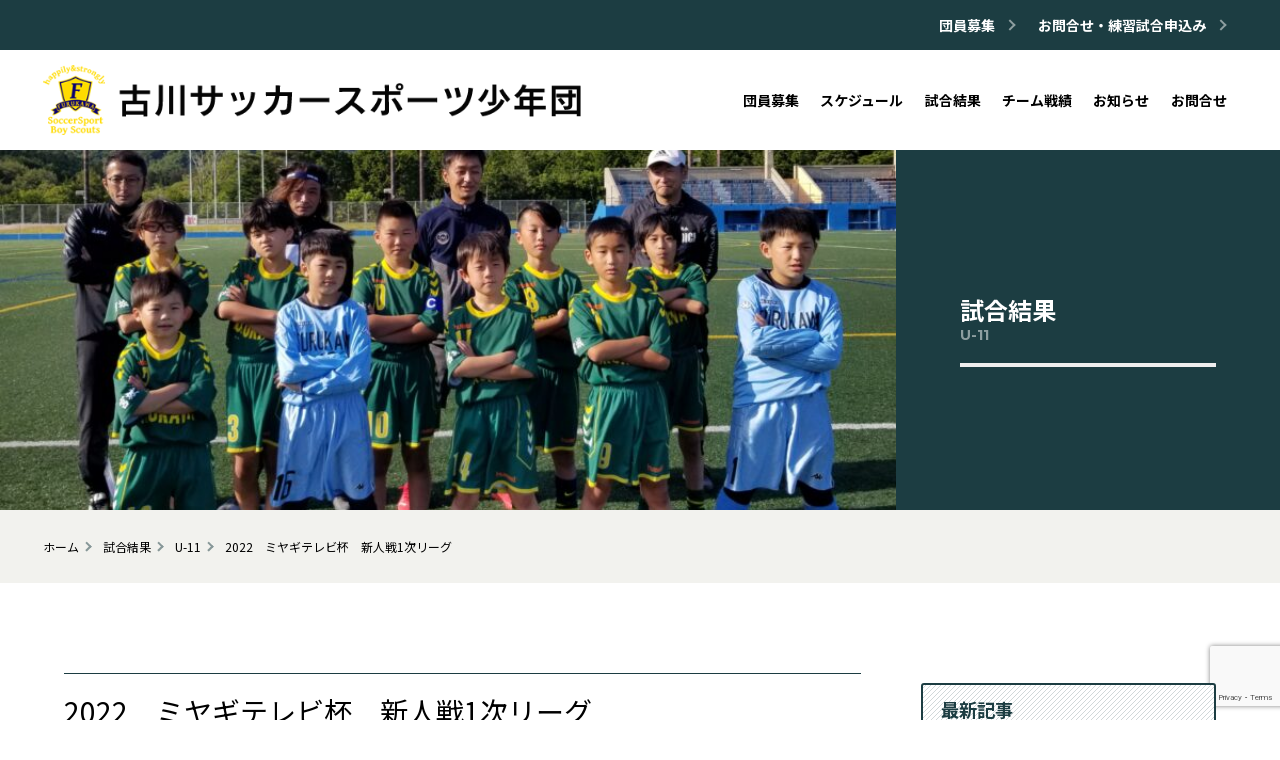

--- FILE ---
content_type: text/html; charset=UTF-8
request_url: https://furukawa-sss.com/game/u11/2022%E3%80%80%E3%83%9F%E3%83%A4%E3%82%AE%E3%83%86%E3%83%AC%E3%83%93%E6%9D%AF%E3%80%80%E6%96%B0%E4%BA%BA%E6%88%A61%E6%AC%A1%E3%83%AA%E3%83%BC%E3%82%B0/
body_size: 8802
content:
<!doctype html>
<html>
<head>
<!-- Global site tag (gtag.js) - Google Analytics -->
<script async src="https://www.googletagmanager.com/gtag/js?id=UA-178425369-1"></script>
<script>
  window.dataLayer = window.dataLayer || [];
  function gtag(){dataLayer.push(arguments);}
  gtag('js', new Date());

  gtag('config', 'UA-178425369-1');
</script>

<meta charset="utf-8">
<meta http-equiv="content-language" content="ja">
<meta name="viewport" content="width=device-width">
<meta name="keywords" content="古川ＳＳＳ,大崎市　サッカー,古川サッカースポーツ少年団">
<meta name="description" content="古川サッカースポーツ少年団は宮城県大崎市古川を中心に活動しているスポーツ少年団です。指導者は指導資格、審判資格を所有しているコーチのもと行っており、『楽しく。強く。』をスローガンに、小学1年生～小学6年生まで多くの仲間が日々練習に励んでいます。スクールとは違い対外試合が多く、子供たちはもちろんのこと父兄が協力して頑張っています。">
<link rel="stylesheet" type="text/css" href="https://furukawa-sss.com/wp-content/themes/furukawa_theme/common/css/fms_common.css">
<link rel="stylesheet" type="text/css" href="https://furukawa-sss.com/wp-content/themes/furukawa_theme/common/css/site_design.css">
<link rel="stylesheet" type="text/css" href="https://furukawa-sss.com/wp-content/themes/furukawa_theme/common/css/furu_theme.css">
<link rel="stylesheet" type="text/css" href="https://furukawa-sss.com/wp-content/themes/furukawa_theme/common/css/slick.css"/>
<link rel="stylesheet" type="text/css" href="https://furukawa-sss.com/wp-content/themes/furukawa_theme/common/css/slick-theme.css">
<link href="https://fonts.googleapis.com/css?family=Montserrat:400,700|Noto+Sans+JP:400,700&display=swap" rel="stylesheet">
<link rel="stylesheet" href="https://furukawa-sss.com/wp-content/themes/furukawa_theme/style.css">
<link rel="shortcut icon" href="https://furukawa-sss.com/wp-content/themes/furukawa_theme/favicon.ico">
<title>2022　ミヤギテレビ杯　新人戦1次リーグ &#8211; 古川サッカースポーツ少年団</title>
<meta name='robots' content='max-image-preview:large' />
	<style>img:is([sizes="auto" i], [sizes^="auto," i]) { contain-intrinsic-size: 3000px 1500px }</style>
	<link rel='dns-prefetch' href='//www.google.com' />
<script type="text/javascript">
/* <![CDATA[ */
window._wpemojiSettings = {"baseUrl":"https:\/\/s.w.org\/images\/core\/emoji\/15.0.3\/72x72\/","ext":".png","svgUrl":"https:\/\/s.w.org\/images\/core\/emoji\/15.0.3\/svg\/","svgExt":".svg","source":{"concatemoji":"https:\/\/furukawa-sss.com\/wp-includes\/js\/wp-emoji-release.min.js?ver=6.7.4"}};
/*! This file is auto-generated */
!function(i,n){var o,s,e;function c(e){try{var t={supportTests:e,timestamp:(new Date).valueOf()};sessionStorage.setItem(o,JSON.stringify(t))}catch(e){}}function p(e,t,n){e.clearRect(0,0,e.canvas.width,e.canvas.height),e.fillText(t,0,0);var t=new Uint32Array(e.getImageData(0,0,e.canvas.width,e.canvas.height).data),r=(e.clearRect(0,0,e.canvas.width,e.canvas.height),e.fillText(n,0,0),new Uint32Array(e.getImageData(0,0,e.canvas.width,e.canvas.height).data));return t.every(function(e,t){return e===r[t]})}function u(e,t,n){switch(t){case"flag":return n(e,"\ud83c\udff3\ufe0f\u200d\u26a7\ufe0f","\ud83c\udff3\ufe0f\u200b\u26a7\ufe0f")?!1:!n(e,"\ud83c\uddfa\ud83c\uddf3","\ud83c\uddfa\u200b\ud83c\uddf3")&&!n(e,"\ud83c\udff4\udb40\udc67\udb40\udc62\udb40\udc65\udb40\udc6e\udb40\udc67\udb40\udc7f","\ud83c\udff4\u200b\udb40\udc67\u200b\udb40\udc62\u200b\udb40\udc65\u200b\udb40\udc6e\u200b\udb40\udc67\u200b\udb40\udc7f");case"emoji":return!n(e,"\ud83d\udc26\u200d\u2b1b","\ud83d\udc26\u200b\u2b1b")}return!1}function f(e,t,n){var r="undefined"!=typeof WorkerGlobalScope&&self instanceof WorkerGlobalScope?new OffscreenCanvas(300,150):i.createElement("canvas"),a=r.getContext("2d",{willReadFrequently:!0}),o=(a.textBaseline="top",a.font="600 32px Arial",{});return e.forEach(function(e){o[e]=t(a,e,n)}),o}function t(e){var t=i.createElement("script");t.src=e,t.defer=!0,i.head.appendChild(t)}"undefined"!=typeof Promise&&(o="wpEmojiSettingsSupports",s=["flag","emoji"],n.supports={everything:!0,everythingExceptFlag:!0},e=new Promise(function(e){i.addEventListener("DOMContentLoaded",e,{once:!0})}),new Promise(function(t){var n=function(){try{var e=JSON.parse(sessionStorage.getItem(o));if("object"==typeof e&&"number"==typeof e.timestamp&&(new Date).valueOf()<e.timestamp+604800&&"object"==typeof e.supportTests)return e.supportTests}catch(e){}return null}();if(!n){if("undefined"!=typeof Worker&&"undefined"!=typeof OffscreenCanvas&&"undefined"!=typeof URL&&URL.createObjectURL&&"undefined"!=typeof Blob)try{var e="postMessage("+f.toString()+"("+[JSON.stringify(s),u.toString(),p.toString()].join(",")+"));",r=new Blob([e],{type:"text/javascript"}),a=new Worker(URL.createObjectURL(r),{name:"wpTestEmojiSupports"});return void(a.onmessage=function(e){c(n=e.data),a.terminate(),t(n)})}catch(e){}c(n=f(s,u,p))}t(n)}).then(function(e){for(var t in e)n.supports[t]=e[t],n.supports.everything=n.supports.everything&&n.supports[t],"flag"!==t&&(n.supports.everythingExceptFlag=n.supports.everythingExceptFlag&&n.supports[t]);n.supports.everythingExceptFlag=n.supports.everythingExceptFlag&&!n.supports.flag,n.DOMReady=!1,n.readyCallback=function(){n.DOMReady=!0}}).then(function(){return e}).then(function(){var e;n.supports.everything||(n.readyCallback(),(e=n.source||{}).concatemoji?t(e.concatemoji):e.wpemoji&&e.twemoji&&(t(e.twemoji),t(e.wpemoji)))}))}((window,document),window._wpemojiSettings);
/* ]]> */
</script>
<link rel='stylesheet' id='eo-leaflet.js-css' href='https://furukawa-sss.com/wp-content/plugins/event-organiser/lib/leaflet/leaflet.min.css?ver=1.4.0' type='text/css' media='all' />
<style id='eo-leaflet.js-inline-css' type='text/css'>
.leaflet-popup-close-button{box-shadow:none!important;}
</style>
<style id='wp-emoji-styles-inline-css' type='text/css'>

	img.wp-smiley, img.emoji {
		display: inline !important;
		border: none !important;
		box-shadow: none !important;
		height: 1em !important;
		width: 1em !important;
		margin: 0 0.07em !important;
		vertical-align: -0.1em !important;
		background: none !important;
		padding: 0 !important;
	}
</style>
<style id='classic-theme-styles-inline-css' type='text/css'>
/*! This file is auto-generated */
.wp-block-button__link{color:#fff;background-color:#32373c;border-radius:9999px;box-shadow:none;text-decoration:none;padding:calc(.667em + 2px) calc(1.333em + 2px);font-size:1.125em}.wp-block-file__button{background:#32373c;color:#fff;text-decoration:none}
</style>
<style id='global-styles-inline-css' type='text/css'>
:root{--wp--preset--aspect-ratio--square: 1;--wp--preset--aspect-ratio--4-3: 4/3;--wp--preset--aspect-ratio--3-4: 3/4;--wp--preset--aspect-ratio--3-2: 3/2;--wp--preset--aspect-ratio--2-3: 2/3;--wp--preset--aspect-ratio--16-9: 16/9;--wp--preset--aspect-ratio--9-16: 9/16;--wp--preset--color--black: #000000;--wp--preset--color--cyan-bluish-gray: #abb8c3;--wp--preset--color--white: #ffffff;--wp--preset--color--pale-pink: #f78da7;--wp--preset--color--vivid-red: #cf2e2e;--wp--preset--color--luminous-vivid-orange: #ff6900;--wp--preset--color--luminous-vivid-amber: #fcb900;--wp--preset--color--light-green-cyan: #7bdcb5;--wp--preset--color--vivid-green-cyan: #00d084;--wp--preset--color--pale-cyan-blue: #8ed1fc;--wp--preset--color--vivid-cyan-blue: #0693e3;--wp--preset--color--vivid-purple: #9b51e0;--wp--preset--gradient--vivid-cyan-blue-to-vivid-purple: linear-gradient(135deg,rgba(6,147,227,1) 0%,rgb(155,81,224) 100%);--wp--preset--gradient--light-green-cyan-to-vivid-green-cyan: linear-gradient(135deg,rgb(122,220,180) 0%,rgb(0,208,130) 100%);--wp--preset--gradient--luminous-vivid-amber-to-luminous-vivid-orange: linear-gradient(135deg,rgba(252,185,0,1) 0%,rgba(255,105,0,1) 100%);--wp--preset--gradient--luminous-vivid-orange-to-vivid-red: linear-gradient(135deg,rgba(255,105,0,1) 0%,rgb(207,46,46) 100%);--wp--preset--gradient--very-light-gray-to-cyan-bluish-gray: linear-gradient(135deg,rgb(238,238,238) 0%,rgb(169,184,195) 100%);--wp--preset--gradient--cool-to-warm-spectrum: linear-gradient(135deg,rgb(74,234,220) 0%,rgb(151,120,209) 20%,rgb(207,42,186) 40%,rgb(238,44,130) 60%,rgb(251,105,98) 80%,rgb(254,248,76) 100%);--wp--preset--gradient--blush-light-purple: linear-gradient(135deg,rgb(255,206,236) 0%,rgb(152,150,240) 100%);--wp--preset--gradient--blush-bordeaux: linear-gradient(135deg,rgb(254,205,165) 0%,rgb(254,45,45) 50%,rgb(107,0,62) 100%);--wp--preset--gradient--luminous-dusk: linear-gradient(135deg,rgb(255,203,112) 0%,rgb(199,81,192) 50%,rgb(65,88,208) 100%);--wp--preset--gradient--pale-ocean: linear-gradient(135deg,rgb(255,245,203) 0%,rgb(182,227,212) 50%,rgb(51,167,181) 100%);--wp--preset--gradient--electric-grass: linear-gradient(135deg,rgb(202,248,128) 0%,rgb(113,206,126) 100%);--wp--preset--gradient--midnight: linear-gradient(135deg,rgb(2,3,129) 0%,rgb(40,116,252) 100%);--wp--preset--font-size--small: 13px;--wp--preset--font-size--medium: 20px;--wp--preset--font-size--large: 36px;--wp--preset--font-size--x-large: 42px;--wp--preset--spacing--20: 0.44rem;--wp--preset--spacing--30: 0.67rem;--wp--preset--spacing--40: 1rem;--wp--preset--spacing--50: 1.5rem;--wp--preset--spacing--60: 2.25rem;--wp--preset--spacing--70: 3.38rem;--wp--preset--spacing--80: 5.06rem;--wp--preset--shadow--natural: 6px 6px 9px rgba(0, 0, 0, 0.2);--wp--preset--shadow--deep: 12px 12px 50px rgba(0, 0, 0, 0.4);--wp--preset--shadow--sharp: 6px 6px 0px rgba(0, 0, 0, 0.2);--wp--preset--shadow--outlined: 6px 6px 0px -3px rgba(255, 255, 255, 1), 6px 6px rgba(0, 0, 0, 1);--wp--preset--shadow--crisp: 6px 6px 0px rgba(0, 0, 0, 1);}:where(.is-layout-flex){gap: 0.5em;}:where(.is-layout-grid){gap: 0.5em;}body .is-layout-flex{display: flex;}.is-layout-flex{flex-wrap: wrap;align-items: center;}.is-layout-flex > :is(*, div){margin: 0;}body .is-layout-grid{display: grid;}.is-layout-grid > :is(*, div){margin: 0;}:where(.wp-block-columns.is-layout-flex){gap: 2em;}:where(.wp-block-columns.is-layout-grid){gap: 2em;}:where(.wp-block-post-template.is-layout-flex){gap: 1.25em;}:where(.wp-block-post-template.is-layout-grid){gap: 1.25em;}.has-black-color{color: var(--wp--preset--color--black) !important;}.has-cyan-bluish-gray-color{color: var(--wp--preset--color--cyan-bluish-gray) !important;}.has-white-color{color: var(--wp--preset--color--white) !important;}.has-pale-pink-color{color: var(--wp--preset--color--pale-pink) !important;}.has-vivid-red-color{color: var(--wp--preset--color--vivid-red) !important;}.has-luminous-vivid-orange-color{color: var(--wp--preset--color--luminous-vivid-orange) !important;}.has-luminous-vivid-amber-color{color: var(--wp--preset--color--luminous-vivid-amber) !important;}.has-light-green-cyan-color{color: var(--wp--preset--color--light-green-cyan) !important;}.has-vivid-green-cyan-color{color: var(--wp--preset--color--vivid-green-cyan) !important;}.has-pale-cyan-blue-color{color: var(--wp--preset--color--pale-cyan-blue) !important;}.has-vivid-cyan-blue-color{color: var(--wp--preset--color--vivid-cyan-blue) !important;}.has-vivid-purple-color{color: var(--wp--preset--color--vivid-purple) !important;}.has-black-background-color{background-color: var(--wp--preset--color--black) !important;}.has-cyan-bluish-gray-background-color{background-color: var(--wp--preset--color--cyan-bluish-gray) !important;}.has-white-background-color{background-color: var(--wp--preset--color--white) !important;}.has-pale-pink-background-color{background-color: var(--wp--preset--color--pale-pink) !important;}.has-vivid-red-background-color{background-color: var(--wp--preset--color--vivid-red) !important;}.has-luminous-vivid-orange-background-color{background-color: var(--wp--preset--color--luminous-vivid-orange) !important;}.has-luminous-vivid-amber-background-color{background-color: var(--wp--preset--color--luminous-vivid-amber) !important;}.has-light-green-cyan-background-color{background-color: var(--wp--preset--color--light-green-cyan) !important;}.has-vivid-green-cyan-background-color{background-color: var(--wp--preset--color--vivid-green-cyan) !important;}.has-pale-cyan-blue-background-color{background-color: var(--wp--preset--color--pale-cyan-blue) !important;}.has-vivid-cyan-blue-background-color{background-color: var(--wp--preset--color--vivid-cyan-blue) !important;}.has-vivid-purple-background-color{background-color: var(--wp--preset--color--vivid-purple) !important;}.has-black-border-color{border-color: var(--wp--preset--color--black) !important;}.has-cyan-bluish-gray-border-color{border-color: var(--wp--preset--color--cyan-bluish-gray) !important;}.has-white-border-color{border-color: var(--wp--preset--color--white) !important;}.has-pale-pink-border-color{border-color: var(--wp--preset--color--pale-pink) !important;}.has-vivid-red-border-color{border-color: var(--wp--preset--color--vivid-red) !important;}.has-luminous-vivid-orange-border-color{border-color: var(--wp--preset--color--luminous-vivid-orange) !important;}.has-luminous-vivid-amber-border-color{border-color: var(--wp--preset--color--luminous-vivid-amber) !important;}.has-light-green-cyan-border-color{border-color: var(--wp--preset--color--light-green-cyan) !important;}.has-vivid-green-cyan-border-color{border-color: var(--wp--preset--color--vivid-green-cyan) !important;}.has-pale-cyan-blue-border-color{border-color: var(--wp--preset--color--pale-cyan-blue) !important;}.has-vivid-cyan-blue-border-color{border-color: var(--wp--preset--color--vivid-cyan-blue) !important;}.has-vivid-purple-border-color{border-color: var(--wp--preset--color--vivid-purple) !important;}.has-vivid-cyan-blue-to-vivid-purple-gradient-background{background: var(--wp--preset--gradient--vivid-cyan-blue-to-vivid-purple) !important;}.has-light-green-cyan-to-vivid-green-cyan-gradient-background{background: var(--wp--preset--gradient--light-green-cyan-to-vivid-green-cyan) !important;}.has-luminous-vivid-amber-to-luminous-vivid-orange-gradient-background{background: var(--wp--preset--gradient--luminous-vivid-amber-to-luminous-vivid-orange) !important;}.has-luminous-vivid-orange-to-vivid-red-gradient-background{background: var(--wp--preset--gradient--luminous-vivid-orange-to-vivid-red) !important;}.has-very-light-gray-to-cyan-bluish-gray-gradient-background{background: var(--wp--preset--gradient--very-light-gray-to-cyan-bluish-gray) !important;}.has-cool-to-warm-spectrum-gradient-background{background: var(--wp--preset--gradient--cool-to-warm-spectrum) !important;}.has-blush-light-purple-gradient-background{background: var(--wp--preset--gradient--blush-light-purple) !important;}.has-blush-bordeaux-gradient-background{background: var(--wp--preset--gradient--blush-bordeaux) !important;}.has-luminous-dusk-gradient-background{background: var(--wp--preset--gradient--luminous-dusk) !important;}.has-pale-ocean-gradient-background{background: var(--wp--preset--gradient--pale-ocean) !important;}.has-electric-grass-gradient-background{background: var(--wp--preset--gradient--electric-grass) !important;}.has-midnight-gradient-background{background: var(--wp--preset--gradient--midnight) !important;}.has-small-font-size{font-size: var(--wp--preset--font-size--small) !important;}.has-medium-font-size{font-size: var(--wp--preset--font-size--medium) !important;}.has-large-font-size{font-size: var(--wp--preset--font-size--large) !important;}.has-x-large-font-size{font-size: var(--wp--preset--font-size--x-large) !important;}
:where(.wp-block-post-template.is-layout-flex){gap: 1.25em;}:where(.wp-block-post-template.is-layout-grid){gap: 1.25em;}
:where(.wp-block-columns.is-layout-flex){gap: 2em;}:where(.wp-block-columns.is-layout-grid){gap: 2em;}
:root :where(.wp-block-pullquote){font-size: 1.5em;line-height: 1.6;}
</style>
<link rel='stylesheet' id='contact-form-7-css' href='https://furukawa-sss.com/wp-content/plugins/contact-form-7/includes/css/styles.css?ver=5.5.6' type='text/css' media='all' />
<link rel='stylesheet' id='wp-pagenavi-css' href='https://furukawa-sss.com/wp-content/plugins/wp-pagenavi/pagenavi-css.css?ver=2.70' type='text/css' media='all' />
<link rel="https://api.w.org/" href="https://furukawa-sss.com/wp-json/" /><link rel="alternate" title="JSON" type="application/json" href="https://furukawa-sss.com/wp-json/wp/v2/posts/2504" /><link rel="EditURI" type="application/rsd+xml" title="RSD" href="https://furukawa-sss.com/xmlrpc.php?rsd" />
<meta name="generator" content="WordPress 6.7.4" />
<link rel="canonical" href="https://furukawa-sss.com/game/u11/2022%e3%80%80%e3%83%9f%e3%83%a4%e3%82%ae%e3%83%86%e3%83%ac%e3%83%93%e6%9d%af%e3%80%80%e6%96%b0%e4%ba%ba%e6%88%a61%e6%ac%a1%e3%83%aa%e3%83%bc%e3%82%b0/" />
<link rel='shortlink' href='https://furukawa-sss.com/?p=2504' />
<link rel="alternate" title="oEmbed (JSON)" type="application/json+oembed" href="https://furukawa-sss.com/wp-json/oembed/1.0/embed?url=https%3A%2F%2Ffurukawa-sss.com%2Fgame%2Fu11%2F2022%25e3%2580%2580%25e3%2583%259f%25e3%2583%25a4%25e3%2582%25ae%25e3%2583%2586%25e3%2583%25ac%25e3%2583%2593%25e6%259d%25af%25e3%2580%2580%25e6%2596%25b0%25e4%25ba%25ba%25e6%2588%25a61%25e6%25ac%25a1%25e3%2583%25aa%25e3%2583%25bc%25e3%2582%25b0%2F" />
<link rel="alternate" title="oEmbed (XML)" type="text/xml+oembed" href="https://furukawa-sss.com/wp-json/oembed/1.0/embed?url=https%3A%2F%2Ffurukawa-sss.com%2Fgame%2Fu11%2F2022%25e3%2580%2580%25e3%2583%259f%25e3%2583%25a4%25e3%2582%25ae%25e3%2583%2586%25e3%2583%25ac%25e3%2583%2593%25e6%259d%25af%25e3%2580%2580%25e6%2596%25b0%25e4%25ba%25ba%25e6%2588%25a61%25e6%25ac%25a1%25e3%2583%25aa%25e3%2583%25bc%25e3%2582%25b0%2F&#038;format=xml" />
</head>

<body class="post-template-default single single-post postid-2504 single-format-standard">

<!--▼▼drawer-menu▼▼-->
<div id="furu-drawer-menu-btn" class="fms_drawer-menu-btn">
    <i class="fms_drawer-menu-btn-icon"><span></span><span></span><span></span></i>
</div>
<!--▲▲drawer-menu▲▲-->

<!--▼▼header▼▼-->
<header id="furu-header" class="fms_site-header">
    <div id="furu-header-top" class="fms_container-fluid op_hidden-sp-md">
        <nav id="furu-header-nav" class="">
            <ul class="fms_nav-list op_nav-horizon-md">
                <li class="fms_nav-item">
                    <a href="https://furukawa-sss.com/recruitment-members" class="fms_nav-link"><span>団員募集</span></a>
                </li>
                <li class="fms_nav-item">
                    <a href="https://furukawa-sss.com/contact" class="fms_nav-link"><span>お問合せ・練習試合申込み</span></a>
                </li>
            </ul>
        </nav>
    </div>
    <div id="furu-header-bottom" class="fms_container-fluid">
        <div class="fms_site-header-logo"> 　　　　　　
            <a href="https://furukawa-sss.com/">
                <img src="https://furukawa-sss.com/wp-content/themes/furukawa_theme/common/img/logo.png" alt="古川サッカースポーツ少年団"/>
            </a>
        </div>
        <nav id="g-nav" class="op_hidden-sp-md">
            <ul class="fms_nav-list op_nav-horizon-md">
                <li class="furu-nav-item-1 fms_nav-item">
                    <a href="https://furukawa-sss.com/recruitment-members" class="fms_nav-link"><span>団員募集</span></a>
                </li>
                <li class="furu-nav-item-2 fms_nav-item">
                    <a href="https://furukawa-sss.com/schedule" class="fms_nav-link"><span>スケジュール</span></a>
                    
                </li>
                <li class="furu-nav-item-3 fms_nav-item">
                    <a href="https://furukawa-sss.com/game" class="fms_nav-link"><span>試合結果</span></a>
                </li>
                <li class="furu-nav-item-4 fms_nav-item">
                    <a href="https://furukawa-sss.com/team-record" class="fms_nav-link"><span>チーム戦績</span></a>
                </li>
                <li class="furu-nav-item-5 fms_nav-item">
                    <a href="https://furukawa-sss.com/news" class="fms_nav-link"><span>お知らせ</span></a>
                </li>
                <li class="furu-nav-item-6 fms_nav-item">
                    <a href="https://furukawa-sss.com/contact" class="fms_nav-link"><span>お問合せ</span></a>
                </li>
            </ul>
        </nav>
    </div>
</header>
<!--▲▲header▲▲-->

<!--▼▼page billboard▼▼-->
<section id="furu-billboard" class="page-header">
    <div class="page-header-inner fms_container-fluid op_no-gutter">
        <div class="fms_row op_vertical-middle op_row-reverse">
            <div class="fms_col-30-md page-header-ttl">
                <div class="fms_container">
                    <h2>
                        試合結果 <span class="font-eng">U-11</span>
                    </h2>
                                    </div>
            </div>
			                                <div class="fms_col-70-md page-header-photo" style="background-image: url(https://furukawa-sss.com/wp-content/uploads/2022/06/20220606_224656-840x630.jpg)">
            </div>
					
        </div>
    </div>
</section>
<!--▲▲page billboard▲▲-->


<!--▼▼breadcrumbs▼▼-->
<nav id="furu-breadcrumbs">
    <div class="fms_container-fluid breadcrumbs-inner">
        <ul class="cf" typeof="BreadcrumbList" vocab="https://schema.org/">
            <!-- Breadcrumb NavXT 7.0.2 -->
<li><span property="itemListElement" typeof="ListItem"><a property="item" typeof="WebPage" title="Go to 古川サッカースポーツ少年団." href="https://furukawa-sss.com" class="home" ><span property="name">ホーム</span></a><meta property="position" content="1"></span></li><li><span property="itemListElement" typeof="ListItem"><a property="item" typeof="WebPage" title="Go to the 試合結果 category archives." href="https://furukawa-sss.com/game/" class="taxonomy category" ><span property="name">試合結果</span></a><meta property="position" content="2"></span></li><li><span property="itemListElement" typeof="ListItem"><a property="item" typeof="WebPage" title="Go to the U-11 category archives." href="https://furukawa-sss.com/game/u11/" class="taxonomy category" ><span property="name">U-11</span></a><meta property="position" content="3"></span></li><li><span property="itemListElement" typeof="ListItem"><span property="name" class="post post-post current-item">2022　ミヤギテレビ杯　新人戦1次リーグ</span><meta property="url" content="https://furukawa-sss.com/game/u11/2022%e3%80%80%e3%83%9f%e3%83%a4%e3%82%ae%e3%83%86%e3%83%ac%e3%83%93%e6%9d%af%e3%80%80%e6%96%b0%e4%ba%ba%e6%88%a61%e6%ac%a1%e3%83%aa%e3%83%bc%e3%82%b0/"><meta property="position" content="4"></span></li>        </ul>
    </div>
</nav>
<!--▲▲breadcrumbs▲▲-->
<!--▼▼main▼▼-->
<main class="site-main">
    <section class="fms_section">
        <div class="fms_container">
            <div class="fms_row content-item-wrap">
                <div id="post-container" class="fms_col-70-md content-item">
					<div class="post-container-inner cf">
                                        <h2 class="content-ttl">
                        2022　ミヤギテレビ杯　新人戦1次リーグ                    </h2>
                    <dl class="post-data u11">
                        <dt>
                            U-11                        </dt>
                        <dd>
                            2022.6.6                        </dd>
                    </dl>
                    <p>開催日　令和4年6月5日</p>
<p>場所　女川総合グランド第2</p>
<p>本日も監督始めコーチ、保護者の皆様お疲れ様でした🙇<br />
また、3日間たくさんの応援と差し入れありがとうございました‼️</p>
<p>🔶一試合目<br />
古川　VS　八本松<br />
1　➖　0　⭕<br />
🔶二試合目<br />
古川　VS　なかのFC<br />
1　➖　5　❌</p>
<p>リーグ戦3日目の結果は、一勝一敗でした。全力を出しきった、6試合‼️</p>
<p>1次リーグ、Hグループ４位‼️<br />
三勝三敗で敗退となりました。<br />
目指した結果には届きませんでしたが、体調を崩さず頑張った子供達に拍手です👏<br />
また子供のサポートお疲れ様でした🙇</p>
<p>Hグループ<br />
１位　プログレッソ<br />
２位　なかのFC<br />
３位　荒浜FC<br />
上記3チームが２次リーグ進出です。</p>
                    						</div>
                </div>
                <div class="fms_col-30-md content-item">
                    
                    <!--[★☆★　サイドバー　★☆★]-->
                    <div id="side-area">
                    <div class="side-latest">
        <h3 class="hatching-ttl">最新記事</h3>
        <ul>
                                                                                    <li>
                <a href="https://furukawa-sss.com/game/u11/pgcom-hopeful-%e3%82%ab%e3%83%83%e3%83%97-u-11/">
                    <dl class="cf">
                        <dt>
                            2026.1.17                        </dt>
                        <dd>
                            2025.11.23　Pgcom Hopeful カップ U-11                        </dd>
                    </dl>
                </a>
            </li>
                        <li>
                <a href="https://furukawa-sss.com/game/u12/2025-10-26%e2%9a%bd%ef%b8%8f%e9%81%b8%e6%89%8b%e6%a8%a9%e4%ba%88%e9%81%b8%e2%9a%bd%ef%b8%8f/">
                    <dl class="cf">
                        <dt>
                            2026.1.17                        </dt>
                        <dd>
                            2025.10.26⚽️選手権予選⚽️                        </dd>
                    </dl>
                </a>
            </li>
                        <li>
                <a href="https://furukawa-sss.com/game/u11/2025-%e3%83%9f%e3%83%a4%e3%82%ae%e3%83%86%e3%83%ac%e3%83%93%e6%9d%af%e3%80%80%e6%96%b0%e4%ba%ba%e5%a4%a7%e4%bc%9a/">
                    <dl class="cf">
                        <dt>
                            2025.12.18                        </dt>
                        <dd>
                            2025.ミヤギテレビ杯　新人大会                        </dd>
                    </dl>
                </a>
            </li>
                        <li>
                <a href="https://furukawa-sss.com/game/u12/2025%e3%81%bf%e3%82%84%e3%81%8e%e7%94%9f%e5%8d%94%e3%82%81%e3%81%90%e3%81%bf%e9%87%8e%e6%9d%afu-12/">
                    <dl class="cf">
                        <dt>
                            2025.11.13                        </dt>
                        <dd>
                            2025みやぎ生協めぐみ野杯U-12                        </dd>
                    </dl>
                </a>
            </li>
                        <li>
                <a href="https://furukawa-sss.com/game/u11/%e3%83%9f%e3%83%a4%e3%82%ae%e3%83%86%e3%83%ac%e3%83%93%e6%9d%af%e5%ae%ae%e5%9f%8e%e7%9c%8c%e3%82%b5%e3%83%83%e3%82%ab%e3%83%bc%e3%82%b9%e3%83%9d%e3%83%bc%e3%83%84%e5%b0%91%e5%b9%b4%e5%9b%a3%e6%96%b0/">
                    <dl class="cf">
                        <dt>
                            2025.9.1                        </dt>
                        <dd>
                            ミヤギテレビ杯宮城県サッカースポーツ少年団新人戦順位決定戦　  2025.8.31                        </dd>
                    </dl>
                </a>
            </li>
                                </ul>
    </div>
    <div  class="side-category">
        <h3 class="hatching-ttl">カテゴリ一覧</h3>
        <ul class="sub-menu">
            	<li class="cat-item cat-item-1"><a href="https://furukawa-sss.com/news/">お知らせ</a>
</li>
	<li class="cat-item cat-item-6"><a href="https://furukawa-sss.com/game/">試合結果</a>
<ul class='children'>
	<li class="cat-item cat-item-2"><a href="https://furukawa-sss.com/game/u12/">U-12</a>
</li>
	<li class="cat-item cat-item-3"><a href="https://furukawa-sss.com/game/u11/">U-11</a>
</li>
	<li class="cat-item cat-item-4"><a href="https://furukawa-sss.com/game/u10/">U-10</a>
</li>
	<li class="cat-item cat-item-5"><a href="https://furukawa-sss.com/game/u9/">U-9</a>
</li>
</ul>
</li>
	<li class="cat-item cat-item-22"><a href="https://furukawa-sss.com/u-8/">U-8</a>
</li>
        </ul>
    </div>
    <div  class="side-monthly">
        <h3 class="hatching-ttl">月別記事</h3>
        <ul>
                                                            	<li><a href='https://furukawa-sss.com/2026/01/'>2026年1月</a></li>
	<li><a href='https://furukawa-sss.com/2025/12/'>2025年12月</a></li>
	<li><a href='https://furukawa-sss.com/2025/11/'>2025年11月</a></li>
	<li><a href='https://furukawa-sss.com/2025/09/'>2025年9月</a></li>
	<li><a href='https://furukawa-sss.com/2025/08/'>2025年8月</a></li>
        </ul>
    </div>
</div>
                    <!--[/サイトバー]-->
                    
                </div>
            </div>
        </div>
    </section>
    
    
</main>
<script type="text/javascript" src="https://furukawa-sss.com/wp-includes/js/dist/vendor/wp-polyfill.min.js?ver=3.15.0" id="wp-polyfill-js"></script>
<script type="text/javascript" id="contact-form-7-js-extra">
/* <![CDATA[ */
var wpcf7 = {"api":{"root":"https:\/\/furukawa-sss.com\/wp-json\/","namespace":"contact-form-7\/v1"}};
/* ]]> */
</script>
<script type="text/javascript" src="https://furukawa-sss.com/wp-content/plugins/contact-form-7/includes/js/index.js?ver=5.5.6" id="contact-form-7-js"></script>
<script type="text/javascript" src="https://www.google.com/recaptcha/api.js?render=6Lf0vsgZAAAAADmYLSHiSC0QwkQ48eP5Q_a3-vni&amp;ver=3.0" id="google-recaptcha-js"></script>
<script type="text/javascript" id="wpcf7-recaptcha-js-extra">
/* <![CDATA[ */
var wpcf7_recaptcha = {"sitekey":"6Lf0vsgZAAAAADmYLSHiSC0QwkQ48eP5Q_a3-vni","actions":{"homepage":"homepage","contactform":"contactform"}};
/* ]]> */
</script>
<script type="text/javascript" src="https://furukawa-sss.com/wp-content/plugins/contact-form-7/modules/recaptcha/index.js?ver=5.5.6" id="wpcf7-recaptcha-js"></script>
<!--▼▼footer▼▼-->
<footer class="fms_site_footer fms_container-fluid op_no-gutter">
    
    <!--▼sitemap-nav▼-->
    
    <div class="fms_row op_row-reverse">
        <div id="furu-footer-right" class="fms_col-50-md">
            <nav id="sitemap-nav" class="fms_row">
                <div class="fms_col-50 fms_col-33-sm">
                    <ul class="fms_nav-list">
                        <li class="fms_nav-item">
                            <a href="https://furukawa-sss.com/recruitment-members" class="fms_nav-link">団員募集</a>
                        </li>
                        <li class="fms_nav-item">
                            <a href="https://furukawa-sss.com/schedule" class="fms_nav-link">スケジュール</a>
                        </li>
                        <li class="fms_nav-item">
                            <a href="https://furukawa-sss.com/game" class="fms_nav-link">試合結果</a>
                        </li>
                        <li class="fms_nav-item">
                            <a href="https://furukawa-sss.com/team-record" class="fms_nav-link">チーム戦績</a>
                        </li>
                        <li class="fms_nav-item">
                            <a href="https://furukawa-sss.com/news" class="fms_nav-link">お知らせ</a>
                        </li>
                        <li class="fms_nav-item">
                            <a href="https://furukawa-sss.com/contact" class="fms_nav-link" >お問合せ</a>
                        </li>
                        <li class="fms_nav-item">
                            <a href="https://furukawa-sss.com/onduty" class="fms_nav-link">親の会</a>
                        </li>
                    </ul>
                </div>
                
                
            </nav>
        </div>
        <div id="furu-footer-left" class="fms_col-100 fms_col-50-md">
            <address id="furu-address">
            <div id="furu-logo-mark-footer">
                <a href="https://furukawa-sss.com/">
                <img src="https://furukawa-sss.com/wp-content/themes/furukawa_theme/common/img/f_logo.png" alt="古川サッカースポーツ少年団"/>
            </a>
            </div>
            <p id="furu-footer-name">古川サッカースポーツ少年団</p>
            
            
            </address>
            <p id="furu-copyright">&copy; Furukawa Soccer Sports Boy Scouts</p>
        </div>
    </div>
    <!--▲sitemap-nav▲-->
</footer>
<!--▲▲footer▲▲-->

<div class="fms_drawer-menu-overlay"></div>
<div class="fms_drawer-menu-container">
    <nav id="furu-drawer-menu">
        <ul class="fms_nav-list op_nav-horizon-md">
            <li class="furu-nav-item-0 fms_nav-item">
                <a href="https://furukawa-sss.com/" class="fms_nav-link">HOME</a>
            </li>
            <li class="furu-nav-item-1 fms_nav-item">
                <a href="https://furukawa-sss.com/recruitment-members" class="fms_nav-link">団員募集</a>
            </li>
            <li class="furu-nav-item-2 fms_nav-item">
                <a href="https://furukawa-sss.com/schedule" class="fms_nav-link">スケジュール</a>
            </li>
            <li class="furu-nav-item-3 fms_nav-item">
                <a href="https://furukawa-sss.com/game" class="fms_nav-link">試合結果</a>
            </li>
            <li class="furu-nav-item-4 fms_nav-item">
                <a href="https://furukawa-sss.com/team-record" class="fms_nav-link">チーム戦績</a>
            </li>
            <li class="furu-nav-item-5 fms_nav-item">
                <a href="https://furukawa-sss.com/news" class="fms_nav-link">お知らせ</a>
            </li>
            <li class="furu-nav-item-6 fms_nav-item">
                <a href="https://furukawa-sss.com/contact" class="fms_nav-link">お問合せ</a>
            </li>
            <li class="furu-nav-item-7 fms_nav-item">
                <a href="https://furukawa-sss.com/onduty" class="fms_nav-link">親の会</a>
            </li>
        </ul>
        
    </nav>
</div>


<!--▼▼script▼▼-->
<script src="https://ajax.googleapis.com/ajax/libs/jquery/3.4.1/jquery.min.js"></script>
<script src="https://furukawa-sss.com/wp-content/themes/furukawa_theme/common/js/slick.min.js"></script>
<script src="https://furukawa-sss.com/wp-content/themes/furukawa_theme/common/js/waypoint.js"></script>
<script src="https://furukawa-sss.com/wp-content/themes/furukawa_theme/common/js/fms_main.js"></script>

<!--▲▲script▲▲-->


</body></html>

--- FILE ---
content_type: text/html; charset=utf-8
request_url: https://www.google.com/recaptcha/api2/anchor?ar=1&k=6Lf0vsgZAAAAADmYLSHiSC0QwkQ48eP5Q_a3-vni&co=aHR0cHM6Ly9mdXJ1a2F3YS1zc3MuY29tOjQ0Mw..&hl=en&v=PoyoqOPhxBO7pBk68S4YbpHZ&size=invisible&anchor-ms=20000&execute-ms=30000&cb=idwy9zbced7
body_size: 48705
content:
<!DOCTYPE HTML><html dir="ltr" lang="en"><head><meta http-equiv="Content-Type" content="text/html; charset=UTF-8">
<meta http-equiv="X-UA-Compatible" content="IE=edge">
<title>reCAPTCHA</title>
<style type="text/css">
/* cyrillic-ext */
@font-face {
  font-family: 'Roboto';
  font-style: normal;
  font-weight: 400;
  font-stretch: 100%;
  src: url(//fonts.gstatic.com/s/roboto/v48/KFO7CnqEu92Fr1ME7kSn66aGLdTylUAMa3GUBHMdazTgWw.woff2) format('woff2');
  unicode-range: U+0460-052F, U+1C80-1C8A, U+20B4, U+2DE0-2DFF, U+A640-A69F, U+FE2E-FE2F;
}
/* cyrillic */
@font-face {
  font-family: 'Roboto';
  font-style: normal;
  font-weight: 400;
  font-stretch: 100%;
  src: url(//fonts.gstatic.com/s/roboto/v48/KFO7CnqEu92Fr1ME7kSn66aGLdTylUAMa3iUBHMdazTgWw.woff2) format('woff2');
  unicode-range: U+0301, U+0400-045F, U+0490-0491, U+04B0-04B1, U+2116;
}
/* greek-ext */
@font-face {
  font-family: 'Roboto';
  font-style: normal;
  font-weight: 400;
  font-stretch: 100%;
  src: url(//fonts.gstatic.com/s/roboto/v48/KFO7CnqEu92Fr1ME7kSn66aGLdTylUAMa3CUBHMdazTgWw.woff2) format('woff2');
  unicode-range: U+1F00-1FFF;
}
/* greek */
@font-face {
  font-family: 'Roboto';
  font-style: normal;
  font-weight: 400;
  font-stretch: 100%;
  src: url(//fonts.gstatic.com/s/roboto/v48/KFO7CnqEu92Fr1ME7kSn66aGLdTylUAMa3-UBHMdazTgWw.woff2) format('woff2');
  unicode-range: U+0370-0377, U+037A-037F, U+0384-038A, U+038C, U+038E-03A1, U+03A3-03FF;
}
/* math */
@font-face {
  font-family: 'Roboto';
  font-style: normal;
  font-weight: 400;
  font-stretch: 100%;
  src: url(//fonts.gstatic.com/s/roboto/v48/KFO7CnqEu92Fr1ME7kSn66aGLdTylUAMawCUBHMdazTgWw.woff2) format('woff2');
  unicode-range: U+0302-0303, U+0305, U+0307-0308, U+0310, U+0312, U+0315, U+031A, U+0326-0327, U+032C, U+032F-0330, U+0332-0333, U+0338, U+033A, U+0346, U+034D, U+0391-03A1, U+03A3-03A9, U+03B1-03C9, U+03D1, U+03D5-03D6, U+03F0-03F1, U+03F4-03F5, U+2016-2017, U+2034-2038, U+203C, U+2040, U+2043, U+2047, U+2050, U+2057, U+205F, U+2070-2071, U+2074-208E, U+2090-209C, U+20D0-20DC, U+20E1, U+20E5-20EF, U+2100-2112, U+2114-2115, U+2117-2121, U+2123-214F, U+2190, U+2192, U+2194-21AE, U+21B0-21E5, U+21F1-21F2, U+21F4-2211, U+2213-2214, U+2216-22FF, U+2308-230B, U+2310, U+2319, U+231C-2321, U+2336-237A, U+237C, U+2395, U+239B-23B7, U+23D0, U+23DC-23E1, U+2474-2475, U+25AF, U+25B3, U+25B7, U+25BD, U+25C1, U+25CA, U+25CC, U+25FB, U+266D-266F, U+27C0-27FF, U+2900-2AFF, U+2B0E-2B11, U+2B30-2B4C, U+2BFE, U+3030, U+FF5B, U+FF5D, U+1D400-1D7FF, U+1EE00-1EEFF;
}
/* symbols */
@font-face {
  font-family: 'Roboto';
  font-style: normal;
  font-weight: 400;
  font-stretch: 100%;
  src: url(//fonts.gstatic.com/s/roboto/v48/KFO7CnqEu92Fr1ME7kSn66aGLdTylUAMaxKUBHMdazTgWw.woff2) format('woff2');
  unicode-range: U+0001-000C, U+000E-001F, U+007F-009F, U+20DD-20E0, U+20E2-20E4, U+2150-218F, U+2190, U+2192, U+2194-2199, U+21AF, U+21E6-21F0, U+21F3, U+2218-2219, U+2299, U+22C4-22C6, U+2300-243F, U+2440-244A, U+2460-24FF, U+25A0-27BF, U+2800-28FF, U+2921-2922, U+2981, U+29BF, U+29EB, U+2B00-2BFF, U+4DC0-4DFF, U+FFF9-FFFB, U+10140-1018E, U+10190-1019C, U+101A0, U+101D0-101FD, U+102E0-102FB, U+10E60-10E7E, U+1D2C0-1D2D3, U+1D2E0-1D37F, U+1F000-1F0FF, U+1F100-1F1AD, U+1F1E6-1F1FF, U+1F30D-1F30F, U+1F315, U+1F31C, U+1F31E, U+1F320-1F32C, U+1F336, U+1F378, U+1F37D, U+1F382, U+1F393-1F39F, U+1F3A7-1F3A8, U+1F3AC-1F3AF, U+1F3C2, U+1F3C4-1F3C6, U+1F3CA-1F3CE, U+1F3D4-1F3E0, U+1F3ED, U+1F3F1-1F3F3, U+1F3F5-1F3F7, U+1F408, U+1F415, U+1F41F, U+1F426, U+1F43F, U+1F441-1F442, U+1F444, U+1F446-1F449, U+1F44C-1F44E, U+1F453, U+1F46A, U+1F47D, U+1F4A3, U+1F4B0, U+1F4B3, U+1F4B9, U+1F4BB, U+1F4BF, U+1F4C8-1F4CB, U+1F4D6, U+1F4DA, U+1F4DF, U+1F4E3-1F4E6, U+1F4EA-1F4ED, U+1F4F7, U+1F4F9-1F4FB, U+1F4FD-1F4FE, U+1F503, U+1F507-1F50B, U+1F50D, U+1F512-1F513, U+1F53E-1F54A, U+1F54F-1F5FA, U+1F610, U+1F650-1F67F, U+1F687, U+1F68D, U+1F691, U+1F694, U+1F698, U+1F6AD, U+1F6B2, U+1F6B9-1F6BA, U+1F6BC, U+1F6C6-1F6CF, U+1F6D3-1F6D7, U+1F6E0-1F6EA, U+1F6F0-1F6F3, U+1F6F7-1F6FC, U+1F700-1F7FF, U+1F800-1F80B, U+1F810-1F847, U+1F850-1F859, U+1F860-1F887, U+1F890-1F8AD, U+1F8B0-1F8BB, U+1F8C0-1F8C1, U+1F900-1F90B, U+1F93B, U+1F946, U+1F984, U+1F996, U+1F9E9, U+1FA00-1FA6F, U+1FA70-1FA7C, U+1FA80-1FA89, U+1FA8F-1FAC6, U+1FACE-1FADC, U+1FADF-1FAE9, U+1FAF0-1FAF8, U+1FB00-1FBFF;
}
/* vietnamese */
@font-face {
  font-family: 'Roboto';
  font-style: normal;
  font-weight: 400;
  font-stretch: 100%;
  src: url(//fonts.gstatic.com/s/roboto/v48/KFO7CnqEu92Fr1ME7kSn66aGLdTylUAMa3OUBHMdazTgWw.woff2) format('woff2');
  unicode-range: U+0102-0103, U+0110-0111, U+0128-0129, U+0168-0169, U+01A0-01A1, U+01AF-01B0, U+0300-0301, U+0303-0304, U+0308-0309, U+0323, U+0329, U+1EA0-1EF9, U+20AB;
}
/* latin-ext */
@font-face {
  font-family: 'Roboto';
  font-style: normal;
  font-weight: 400;
  font-stretch: 100%;
  src: url(//fonts.gstatic.com/s/roboto/v48/KFO7CnqEu92Fr1ME7kSn66aGLdTylUAMa3KUBHMdazTgWw.woff2) format('woff2');
  unicode-range: U+0100-02BA, U+02BD-02C5, U+02C7-02CC, U+02CE-02D7, U+02DD-02FF, U+0304, U+0308, U+0329, U+1D00-1DBF, U+1E00-1E9F, U+1EF2-1EFF, U+2020, U+20A0-20AB, U+20AD-20C0, U+2113, U+2C60-2C7F, U+A720-A7FF;
}
/* latin */
@font-face {
  font-family: 'Roboto';
  font-style: normal;
  font-weight: 400;
  font-stretch: 100%;
  src: url(//fonts.gstatic.com/s/roboto/v48/KFO7CnqEu92Fr1ME7kSn66aGLdTylUAMa3yUBHMdazQ.woff2) format('woff2');
  unicode-range: U+0000-00FF, U+0131, U+0152-0153, U+02BB-02BC, U+02C6, U+02DA, U+02DC, U+0304, U+0308, U+0329, U+2000-206F, U+20AC, U+2122, U+2191, U+2193, U+2212, U+2215, U+FEFF, U+FFFD;
}
/* cyrillic-ext */
@font-face {
  font-family: 'Roboto';
  font-style: normal;
  font-weight: 500;
  font-stretch: 100%;
  src: url(//fonts.gstatic.com/s/roboto/v48/KFO7CnqEu92Fr1ME7kSn66aGLdTylUAMa3GUBHMdazTgWw.woff2) format('woff2');
  unicode-range: U+0460-052F, U+1C80-1C8A, U+20B4, U+2DE0-2DFF, U+A640-A69F, U+FE2E-FE2F;
}
/* cyrillic */
@font-face {
  font-family: 'Roboto';
  font-style: normal;
  font-weight: 500;
  font-stretch: 100%;
  src: url(//fonts.gstatic.com/s/roboto/v48/KFO7CnqEu92Fr1ME7kSn66aGLdTylUAMa3iUBHMdazTgWw.woff2) format('woff2');
  unicode-range: U+0301, U+0400-045F, U+0490-0491, U+04B0-04B1, U+2116;
}
/* greek-ext */
@font-face {
  font-family: 'Roboto';
  font-style: normal;
  font-weight: 500;
  font-stretch: 100%;
  src: url(//fonts.gstatic.com/s/roboto/v48/KFO7CnqEu92Fr1ME7kSn66aGLdTylUAMa3CUBHMdazTgWw.woff2) format('woff2');
  unicode-range: U+1F00-1FFF;
}
/* greek */
@font-face {
  font-family: 'Roboto';
  font-style: normal;
  font-weight: 500;
  font-stretch: 100%;
  src: url(//fonts.gstatic.com/s/roboto/v48/KFO7CnqEu92Fr1ME7kSn66aGLdTylUAMa3-UBHMdazTgWw.woff2) format('woff2');
  unicode-range: U+0370-0377, U+037A-037F, U+0384-038A, U+038C, U+038E-03A1, U+03A3-03FF;
}
/* math */
@font-face {
  font-family: 'Roboto';
  font-style: normal;
  font-weight: 500;
  font-stretch: 100%;
  src: url(//fonts.gstatic.com/s/roboto/v48/KFO7CnqEu92Fr1ME7kSn66aGLdTylUAMawCUBHMdazTgWw.woff2) format('woff2');
  unicode-range: U+0302-0303, U+0305, U+0307-0308, U+0310, U+0312, U+0315, U+031A, U+0326-0327, U+032C, U+032F-0330, U+0332-0333, U+0338, U+033A, U+0346, U+034D, U+0391-03A1, U+03A3-03A9, U+03B1-03C9, U+03D1, U+03D5-03D6, U+03F0-03F1, U+03F4-03F5, U+2016-2017, U+2034-2038, U+203C, U+2040, U+2043, U+2047, U+2050, U+2057, U+205F, U+2070-2071, U+2074-208E, U+2090-209C, U+20D0-20DC, U+20E1, U+20E5-20EF, U+2100-2112, U+2114-2115, U+2117-2121, U+2123-214F, U+2190, U+2192, U+2194-21AE, U+21B0-21E5, U+21F1-21F2, U+21F4-2211, U+2213-2214, U+2216-22FF, U+2308-230B, U+2310, U+2319, U+231C-2321, U+2336-237A, U+237C, U+2395, U+239B-23B7, U+23D0, U+23DC-23E1, U+2474-2475, U+25AF, U+25B3, U+25B7, U+25BD, U+25C1, U+25CA, U+25CC, U+25FB, U+266D-266F, U+27C0-27FF, U+2900-2AFF, U+2B0E-2B11, U+2B30-2B4C, U+2BFE, U+3030, U+FF5B, U+FF5D, U+1D400-1D7FF, U+1EE00-1EEFF;
}
/* symbols */
@font-face {
  font-family: 'Roboto';
  font-style: normal;
  font-weight: 500;
  font-stretch: 100%;
  src: url(//fonts.gstatic.com/s/roboto/v48/KFO7CnqEu92Fr1ME7kSn66aGLdTylUAMaxKUBHMdazTgWw.woff2) format('woff2');
  unicode-range: U+0001-000C, U+000E-001F, U+007F-009F, U+20DD-20E0, U+20E2-20E4, U+2150-218F, U+2190, U+2192, U+2194-2199, U+21AF, U+21E6-21F0, U+21F3, U+2218-2219, U+2299, U+22C4-22C6, U+2300-243F, U+2440-244A, U+2460-24FF, U+25A0-27BF, U+2800-28FF, U+2921-2922, U+2981, U+29BF, U+29EB, U+2B00-2BFF, U+4DC0-4DFF, U+FFF9-FFFB, U+10140-1018E, U+10190-1019C, U+101A0, U+101D0-101FD, U+102E0-102FB, U+10E60-10E7E, U+1D2C0-1D2D3, U+1D2E0-1D37F, U+1F000-1F0FF, U+1F100-1F1AD, U+1F1E6-1F1FF, U+1F30D-1F30F, U+1F315, U+1F31C, U+1F31E, U+1F320-1F32C, U+1F336, U+1F378, U+1F37D, U+1F382, U+1F393-1F39F, U+1F3A7-1F3A8, U+1F3AC-1F3AF, U+1F3C2, U+1F3C4-1F3C6, U+1F3CA-1F3CE, U+1F3D4-1F3E0, U+1F3ED, U+1F3F1-1F3F3, U+1F3F5-1F3F7, U+1F408, U+1F415, U+1F41F, U+1F426, U+1F43F, U+1F441-1F442, U+1F444, U+1F446-1F449, U+1F44C-1F44E, U+1F453, U+1F46A, U+1F47D, U+1F4A3, U+1F4B0, U+1F4B3, U+1F4B9, U+1F4BB, U+1F4BF, U+1F4C8-1F4CB, U+1F4D6, U+1F4DA, U+1F4DF, U+1F4E3-1F4E6, U+1F4EA-1F4ED, U+1F4F7, U+1F4F9-1F4FB, U+1F4FD-1F4FE, U+1F503, U+1F507-1F50B, U+1F50D, U+1F512-1F513, U+1F53E-1F54A, U+1F54F-1F5FA, U+1F610, U+1F650-1F67F, U+1F687, U+1F68D, U+1F691, U+1F694, U+1F698, U+1F6AD, U+1F6B2, U+1F6B9-1F6BA, U+1F6BC, U+1F6C6-1F6CF, U+1F6D3-1F6D7, U+1F6E0-1F6EA, U+1F6F0-1F6F3, U+1F6F7-1F6FC, U+1F700-1F7FF, U+1F800-1F80B, U+1F810-1F847, U+1F850-1F859, U+1F860-1F887, U+1F890-1F8AD, U+1F8B0-1F8BB, U+1F8C0-1F8C1, U+1F900-1F90B, U+1F93B, U+1F946, U+1F984, U+1F996, U+1F9E9, U+1FA00-1FA6F, U+1FA70-1FA7C, U+1FA80-1FA89, U+1FA8F-1FAC6, U+1FACE-1FADC, U+1FADF-1FAE9, U+1FAF0-1FAF8, U+1FB00-1FBFF;
}
/* vietnamese */
@font-face {
  font-family: 'Roboto';
  font-style: normal;
  font-weight: 500;
  font-stretch: 100%;
  src: url(//fonts.gstatic.com/s/roboto/v48/KFO7CnqEu92Fr1ME7kSn66aGLdTylUAMa3OUBHMdazTgWw.woff2) format('woff2');
  unicode-range: U+0102-0103, U+0110-0111, U+0128-0129, U+0168-0169, U+01A0-01A1, U+01AF-01B0, U+0300-0301, U+0303-0304, U+0308-0309, U+0323, U+0329, U+1EA0-1EF9, U+20AB;
}
/* latin-ext */
@font-face {
  font-family: 'Roboto';
  font-style: normal;
  font-weight: 500;
  font-stretch: 100%;
  src: url(//fonts.gstatic.com/s/roboto/v48/KFO7CnqEu92Fr1ME7kSn66aGLdTylUAMa3KUBHMdazTgWw.woff2) format('woff2');
  unicode-range: U+0100-02BA, U+02BD-02C5, U+02C7-02CC, U+02CE-02D7, U+02DD-02FF, U+0304, U+0308, U+0329, U+1D00-1DBF, U+1E00-1E9F, U+1EF2-1EFF, U+2020, U+20A0-20AB, U+20AD-20C0, U+2113, U+2C60-2C7F, U+A720-A7FF;
}
/* latin */
@font-face {
  font-family: 'Roboto';
  font-style: normal;
  font-weight: 500;
  font-stretch: 100%;
  src: url(//fonts.gstatic.com/s/roboto/v48/KFO7CnqEu92Fr1ME7kSn66aGLdTylUAMa3yUBHMdazQ.woff2) format('woff2');
  unicode-range: U+0000-00FF, U+0131, U+0152-0153, U+02BB-02BC, U+02C6, U+02DA, U+02DC, U+0304, U+0308, U+0329, U+2000-206F, U+20AC, U+2122, U+2191, U+2193, U+2212, U+2215, U+FEFF, U+FFFD;
}
/* cyrillic-ext */
@font-face {
  font-family: 'Roboto';
  font-style: normal;
  font-weight: 900;
  font-stretch: 100%;
  src: url(//fonts.gstatic.com/s/roboto/v48/KFO7CnqEu92Fr1ME7kSn66aGLdTylUAMa3GUBHMdazTgWw.woff2) format('woff2');
  unicode-range: U+0460-052F, U+1C80-1C8A, U+20B4, U+2DE0-2DFF, U+A640-A69F, U+FE2E-FE2F;
}
/* cyrillic */
@font-face {
  font-family: 'Roboto';
  font-style: normal;
  font-weight: 900;
  font-stretch: 100%;
  src: url(//fonts.gstatic.com/s/roboto/v48/KFO7CnqEu92Fr1ME7kSn66aGLdTylUAMa3iUBHMdazTgWw.woff2) format('woff2');
  unicode-range: U+0301, U+0400-045F, U+0490-0491, U+04B0-04B1, U+2116;
}
/* greek-ext */
@font-face {
  font-family: 'Roboto';
  font-style: normal;
  font-weight: 900;
  font-stretch: 100%;
  src: url(//fonts.gstatic.com/s/roboto/v48/KFO7CnqEu92Fr1ME7kSn66aGLdTylUAMa3CUBHMdazTgWw.woff2) format('woff2');
  unicode-range: U+1F00-1FFF;
}
/* greek */
@font-face {
  font-family: 'Roboto';
  font-style: normal;
  font-weight: 900;
  font-stretch: 100%;
  src: url(//fonts.gstatic.com/s/roboto/v48/KFO7CnqEu92Fr1ME7kSn66aGLdTylUAMa3-UBHMdazTgWw.woff2) format('woff2');
  unicode-range: U+0370-0377, U+037A-037F, U+0384-038A, U+038C, U+038E-03A1, U+03A3-03FF;
}
/* math */
@font-face {
  font-family: 'Roboto';
  font-style: normal;
  font-weight: 900;
  font-stretch: 100%;
  src: url(//fonts.gstatic.com/s/roboto/v48/KFO7CnqEu92Fr1ME7kSn66aGLdTylUAMawCUBHMdazTgWw.woff2) format('woff2');
  unicode-range: U+0302-0303, U+0305, U+0307-0308, U+0310, U+0312, U+0315, U+031A, U+0326-0327, U+032C, U+032F-0330, U+0332-0333, U+0338, U+033A, U+0346, U+034D, U+0391-03A1, U+03A3-03A9, U+03B1-03C9, U+03D1, U+03D5-03D6, U+03F0-03F1, U+03F4-03F5, U+2016-2017, U+2034-2038, U+203C, U+2040, U+2043, U+2047, U+2050, U+2057, U+205F, U+2070-2071, U+2074-208E, U+2090-209C, U+20D0-20DC, U+20E1, U+20E5-20EF, U+2100-2112, U+2114-2115, U+2117-2121, U+2123-214F, U+2190, U+2192, U+2194-21AE, U+21B0-21E5, U+21F1-21F2, U+21F4-2211, U+2213-2214, U+2216-22FF, U+2308-230B, U+2310, U+2319, U+231C-2321, U+2336-237A, U+237C, U+2395, U+239B-23B7, U+23D0, U+23DC-23E1, U+2474-2475, U+25AF, U+25B3, U+25B7, U+25BD, U+25C1, U+25CA, U+25CC, U+25FB, U+266D-266F, U+27C0-27FF, U+2900-2AFF, U+2B0E-2B11, U+2B30-2B4C, U+2BFE, U+3030, U+FF5B, U+FF5D, U+1D400-1D7FF, U+1EE00-1EEFF;
}
/* symbols */
@font-face {
  font-family: 'Roboto';
  font-style: normal;
  font-weight: 900;
  font-stretch: 100%;
  src: url(//fonts.gstatic.com/s/roboto/v48/KFO7CnqEu92Fr1ME7kSn66aGLdTylUAMaxKUBHMdazTgWw.woff2) format('woff2');
  unicode-range: U+0001-000C, U+000E-001F, U+007F-009F, U+20DD-20E0, U+20E2-20E4, U+2150-218F, U+2190, U+2192, U+2194-2199, U+21AF, U+21E6-21F0, U+21F3, U+2218-2219, U+2299, U+22C4-22C6, U+2300-243F, U+2440-244A, U+2460-24FF, U+25A0-27BF, U+2800-28FF, U+2921-2922, U+2981, U+29BF, U+29EB, U+2B00-2BFF, U+4DC0-4DFF, U+FFF9-FFFB, U+10140-1018E, U+10190-1019C, U+101A0, U+101D0-101FD, U+102E0-102FB, U+10E60-10E7E, U+1D2C0-1D2D3, U+1D2E0-1D37F, U+1F000-1F0FF, U+1F100-1F1AD, U+1F1E6-1F1FF, U+1F30D-1F30F, U+1F315, U+1F31C, U+1F31E, U+1F320-1F32C, U+1F336, U+1F378, U+1F37D, U+1F382, U+1F393-1F39F, U+1F3A7-1F3A8, U+1F3AC-1F3AF, U+1F3C2, U+1F3C4-1F3C6, U+1F3CA-1F3CE, U+1F3D4-1F3E0, U+1F3ED, U+1F3F1-1F3F3, U+1F3F5-1F3F7, U+1F408, U+1F415, U+1F41F, U+1F426, U+1F43F, U+1F441-1F442, U+1F444, U+1F446-1F449, U+1F44C-1F44E, U+1F453, U+1F46A, U+1F47D, U+1F4A3, U+1F4B0, U+1F4B3, U+1F4B9, U+1F4BB, U+1F4BF, U+1F4C8-1F4CB, U+1F4D6, U+1F4DA, U+1F4DF, U+1F4E3-1F4E6, U+1F4EA-1F4ED, U+1F4F7, U+1F4F9-1F4FB, U+1F4FD-1F4FE, U+1F503, U+1F507-1F50B, U+1F50D, U+1F512-1F513, U+1F53E-1F54A, U+1F54F-1F5FA, U+1F610, U+1F650-1F67F, U+1F687, U+1F68D, U+1F691, U+1F694, U+1F698, U+1F6AD, U+1F6B2, U+1F6B9-1F6BA, U+1F6BC, U+1F6C6-1F6CF, U+1F6D3-1F6D7, U+1F6E0-1F6EA, U+1F6F0-1F6F3, U+1F6F7-1F6FC, U+1F700-1F7FF, U+1F800-1F80B, U+1F810-1F847, U+1F850-1F859, U+1F860-1F887, U+1F890-1F8AD, U+1F8B0-1F8BB, U+1F8C0-1F8C1, U+1F900-1F90B, U+1F93B, U+1F946, U+1F984, U+1F996, U+1F9E9, U+1FA00-1FA6F, U+1FA70-1FA7C, U+1FA80-1FA89, U+1FA8F-1FAC6, U+1FACE-1FADC, U+1FADF-1FAE9, U+1FAF0-1FAF8, U+1FB00-1FBFF;
}
/* vietnamese */
@font-face {
  font-family: 'Roboto';
  font-style: normal;
  font-weight: 900;
  font-stretch: 100%;
  src: url(//fonts.gstatic.com/s/roboto/v48/KFO7CnqEu92Fr1ME7kSn66aGLdTylUAMa3OUBHMdazTgWw.woff2) format('woff2');
  unicode-range: U+0102-0103, U+0110-0111, U+0128-0129, U+0168-0169, U+01A0-01A1, U+01AF-01B0, U+0300-0301, U+0303-0304, U+0308-0309, U+0323, U+0329, U+1EA0-1EF9, U+20AB;
}
/* latin-ext */
@font-face {
  font-family: 'Roboto';
  font-style: normal;
  font-weight: 900;
  font-stretch: 100%;
  src: url(//fonts.gstatic.com/s/roboto/v48/KFO7CnqEu92Fr1ME7kSn66aGLdTylUAMa3KUBHMdazTgWw.woff2) format('woff2');
  unicode-range: U+0100-02BA, U+02BD-02C5, U+02C7-02CC, U+02CE-02D7, U+02DD-02FF, U+0304, U+0308, U+0329, U+1D00-1DBF, U+1E00-1E9F, U+1EF2-1EFF, U+2020, U+20A0-20AB, U+20AD-20C0, U+2113, U+2C60-2C7F, U+A720-A7FF;
}
/* latin */
@font-face {
  font-family: 'Roboto';
  font-style: normal;
  font-weight: 900;
  font-stretch: 100%;
  src: url(//fonts.gstatic.com/s/roboto/v48/KFO7CnqEu92Fr1ME7kSn66aGLdTylUAMa3yUBHMdazQ.woff2) format('woff2');
  unicode-range: U+0000-00FF, U+0131, U+0152-0153, U+02BB-02BC, U+02C6, U+02DA, U+02DC, U+0304, U+0308, U+0329, U+2000-206F, U+20AC, U+2122, U+2191, U+2193, U+2212, U+2215, U+FEFF, U+FFFD;
}

</style>
<link rel="stylesheet" type="text/css" href="https://www.gstatic.com/recaptcha/releases/PoyoqOPhxBO7pBk68S4YbpHZ/styles__ltr.css">
<script nonce="GmjrpE1JurccFqW_jkyNhg" type="text/javascript">window['__recaptcha_api'] = 'https://www.google.com/recaptcha/api2/';</script>
<script type="text/javascript" src="https://www.gstatic.com/recaptcha/releases/PoyoqOPhxBO7pBk68S4YbpHZ/recaptcha__en.js" nonce="GmjrpE1JurccFqW_jkyNhg">
      
    </script></head>
<body><div id="rc-anchor-alert" class="rc-anchor-alert"></div>
<input type="hidden" id="recaptcha-token" value="[base64]">
<script type="text/javascript" nonce="GmjrpE1JurccFqW_jkyNhg">
      recaptcha.anchor.Main.init("[\x22ainput\x22,[\x22bgdata\x22,\x22\x22,\[base64]/[base64]/[base64]/bmV3IHJbeF0oY1swXSk6RT09Mj9uZXcgclt4XShjWzBdLGNbMV0pOkU9PTM/bmV3IHJbeF0oY1swXSxjWzFdLGNbMl0pOkU9PTQ/[base64]/[base64]/[base64]/[base64]/[base64]/[base64]/[base64]/[base64]\x22,\[base64]\x22,\x22dMOfwoPDmcKiL8OKwqHCnMKhw7vCgAPDscORBmxRUkbCgkhnwq5twrksw4fCskFOIcKAbcOrA8OTwrE0T8OjwpDCuMKnHxjDvcK/w6UiNcKUX1hdwoBpO8OCRigdSlcUw6E/Sx1EVcOHdsO7V8OxwoHDvcOpw7Ztw7ope8OSwod6Rl0cwofDmHgyBcO5QngSwrLDnMKIw7xrw6fCkMKycsOEw5DDuBzChMOnNMODw5PDsFzCuyrCu8Obwr0/wo7DlHPCo8OCTsOgPlzDlMOTPMKqN8Ouw6c0w6piw4ksfmrCnlzCmibCrcOyEU9PCDnCuGAAwqkubT7Cv8K1XjgCOcKNw5Rzw7vCmVHDqMKJw4h1w4PDgMOOwpR8AcOgwrZ+w6TDscOKbELCqw7DjsOgwpZ2SgfCo8OjJQDDq8OHUMKNQCdWeMKvwqbDrsK/DEPDiMOWwrIQWUvDicOBMiXCi8KFSwjDhMKZwpBlwpLDoFLDmRVfw6swL8OiwrxPw5dkMsOxcVgRYkg6TsOWe1oBeMOVw6kTXDLDsl/[base64]/[base64]/DpMO0LhU9HMO9WifCvnHCvcOHwpROwow9wo0/w5vDosOJw5HCtlLDswXDjsOOcMKdPwdmR0HDvg/Dl8KrE2deUTBIL1jCgSt5QWkSw5fCrsKpPsKeIBsJw6zDpFDDhwTCmsO0w7XCnx0QdsOkwpEZSMKdcjfCmF7CkMKrwrhzwrrDuGnCqsKRblMPw7DDlsO4b8O1IMO+wpLDsk3CqWARa1zCrcOOwoDDo8KmFGTDicOrwrbCk1pQZXvCrsOvKsKuPWfDlcOUHMOBFE/DlMONDsKyOCbDrcKaHMOiw5ovw7VywpbCh8O2MsKSw6oMwo98YUnCmcOfTMKZwoLCnMOiwo1bw53CgcOZc24Gwp3DtMKjwpttw5/DjMKUw7MpwrjCgSvDl1FUGiFGw58CwrnCsE7Cgn7CjXhndmceTsO8A8O1w7bCghrDkg3CvcO4ZEUMXcKzcBcgw7AVUUJLwqsmwrnCn8K3w4DDl8O4aw1mw53ClMOfw7JEGcKaDjrCm8OPw6Avwr4XZgHDsMOTDRlyCynDuB/CqzY6w641wpwgAsO5wqpFU8OIw7ordsO1w6QzCXgZLjxSwqTCoiApJm7CgHYhAcKLCnFxPGN7cT1QFMOMw57CgcKqw6VCw49UVMO8PMOQwqtVwpTDrcOfGx8AHBfDs8OWw6JIXcOAwo3CjGN5w7/DlDLCosKSDsKlw4xGB2sqbCtowr96VjTDi8KDC8OgXMKTaMKmwqnDnsO8exJlIinClsO6HlrCrEfDrTZDw4BLDsO4wppaw4jCt3Jgw77Dj8KewoRxE8Ktwq/Cs3/Dp8Khw5NuHRogw6PDl8OGwrrDqTAlbHkSGm3CtcKuworCpsO4wq4Kw7w2w6bCv8OEw7p2dkDCtUDDt2BMSHDDusKhYMKTFk1Vw5LDgEw3XyTCocKlw4Ubb8OVaAt+GFlPwrY8wqvCpMOGw4zDix8Vw4TCucOMw5/ClmwSQQlpwobDkT5jwqBYGcKhXsKxelMmwqXCncKfWAlPdAfCu8O8RC3Cr8KAVSJsdh93woZBcQPCtsKwT8Kpw7xiwr7Dp8OCb1TCtzxLLA0Nf8Ohw5/CjHrCtMKXwp8he2lwwpozAMKTS8OAwotjcFcWcsOfwocrA35jNRPDnyvDucOLI8Orw5sHw5xLSMO/w5w6KsOIwqMGFS7Ck8KRc8OXw4/DrMO8wrDChiXDmsOXw4lPAMORTcO9YgHCojvCnsKCFUnDjcKACsOKEVvDvMO3Jx0qw6rDkMKOesOxMljDpCbDl8Kxwp/[base64]/FsKzScO5wo1MwoLDrcKgwqAlwrzDssKrAFPCuzcawqvDqSLCmkHCrcKgwpIewqTCmGrCvDhqAMOGw4zCtcKONxHClsO0wpsew7rCmRXCv8O2SsO0wqTDmsKqwrM/PMOhAsOuw5XDjxbCjcKtwoDCjkDDuzYkQsOKbMK6YsKSw6ARwq7DugQTGMOEw5bCjG8MLcOAwrLDncOWCsKdw6PDqMKbwoN0Z3sLw44KDMKuw4vDvQIpwoTDk0rDrz3DuMKpw4gOacKxwodXFA9hw5vDnF9Yf1MQZcKxV8O+dCrCiinCoHE/WwAWw77DlV0TDMOSCcORcU/Dl1wFb8OLw48kE8K5wplNB8K6wpTCkTcoVFc0LC1YRsKxw7rDnsOldsK+w5Vgw7nCjgLCmhBrw5nCq0DCsMK1w5stwoHDmWXCjmBZwqQww7TDugotwrorwqDCjgrCkHRmP14FUjZtw5PClcKRc8K6XBsBfcKkwrjClcOVw53Cs8OdwooNGinDl2I2w58UdMOSwpzDg3/Du8KSw481w6fCssKEeU7Cu8KIw6PDhXk8DknCm8OlwrBXLnxkSMOqw4jDlMOjKHwvwpfCjcO8w4DClMKQwp8VWcOOO8OAw7c+wq/DlmYsYxxDI8OgbHHCucO5Xl5Uw7zClMKUw5BeeRDCojnCmsKhJ8OiYTHCkApww4gFOUTDpMOoc8K4Gx1dZcKeEWoOwqcyw4XCucOQTA/Cl3dJw7/Dp8Oowp4Dw7PDksOhwrzDvWfDgTpvwoDDvsO9wo47OWd5w5Uxw5ohw5PCoXR9WXfCiBrDvQBtOiQcKcO4a0wPwplIbAZhbR/[base64]/w7M/KRM0w65+wqskwoM6c3/CmsOzeC7DqjhHKsKQw5HCuyIHQH/[base64]/DtgYoWsOwLMKZJsO1OFMiMcK0FjFMwqciwoNGEcK2wo/ClMOYZcOxw63DkkhfGHPCv1rDkMKgZk/DjcOWchdjJsOKwqI3HXzDmUrCoQXDh8KYB1jCi8OKw7YDNCo7LGvDpgzCu8OUIhFxw5p8IAnDo8Kdw653w4o+WcKvwowHwrTCv8ONw4A2HWhjETbDkMK+NT3DjsKpw5PChsOAw40RAMKNdDZ2dBrDgMKOwoQsAGHCncKWwrJyXj5bwpcuNETCpw/CsmoAw4XDoV3Cm8KTGsKcw5wyw5cHAj4ASCx5w67CrhxOw7jCiAHCkDM6YBvCmMKoQUvCmsKtaMOQwp8Xwr3CgzRBwpYYwqxew7fCqcKERWXChsO8w7rDtC7DtsOvw7nDtsKJdcKJw4LDijQBOsORw7RLG2hQwr3DhDrDnDYHCh/[base64]/CpzdDwoXDlVXCncKow54gw47ClVbCqRxoL3VAHSrCnMOvwppVwr7DhCbDocODwpw4w6fDkMKZZMKxdMOJPRbDkgoAw47DsMOmwpfDhcKrGsOddnlCwrZHA2LDp8O1wq1+w6DDuWvDsEvDlsONPMONw6kcw4x6c2LCihjDqSdHLBzCn1nDlsK0GBLDsWV4w4DCv8Ogw7/DlEV2w7hRImTCrQ51w7TDo8OHX8O2TgURLEHCnAvCuMOiwqnDrcOywo/DpsOzwoFlw5PCkMOVcDMYwppswpXCmXLClcOqw5BtG8Obw5VmVsK8w7l4wrMpPHDCvsK8KsK7RsOFwoTDtMOIw6RdfWATwrbDoXhfX3vCmsOiZRF1wp/DisKcwq8jZ8OAHk5NFcK9OsOcwqzDk8K6HMKmw5zDmsKyPsOTYcOKQnByw4AePjY5WsKREXB0LV/Cn8KFwqcVKEooP8Kww57CqREtFANGP8K8w7DCg8OIwpXCh8KMNsOkwpLDjMOOUCXCgMOxw47DhsO1wpYPJ8OjwonCg27Dg2PCm8OZw57Cjl7DgUkaW2gVw5MaA8K8CsKiwp5Yw4wSw6rDjMOSw7Nww7TDuBxYw6w3X8OzOg/Dn355w453woJOYS/[base64]/AcOiOkHChxTCt8O5dis7M8KmM8K8HTUsTMOSIsOOc8KcNcOcIyQyKmkpTMO4KyYrORrDkxc2wptSe1pJT8O3HlDDuREAw41Tw7oCVHxtw6jCpsKCWH1Owolaw79/w6zDhGTDkEnDqcOfcBjDnTjCvsOWH8KKw7QkRsKWAhvDosK+w5HCgmXDuj/DhzwQwoLCuxTDscOFQ8KITyVLG3PCusKhwo9Kw5A/w71mw47DlMKCUsKxLcKrw7RMUyEDTMOWES8vwqEjQ1c5wqVKwrRITxcWJgpIwovDlSbDhSrDmMONwqkcw4zCmRjDtMOwS3/Cp1NSwr3CkzhlZhDDigJPw4PCol45wrnCnsOyw4rDtgbCoTXDmiRefDgTw5nCswsSwoDCkcODwp/Dtll8woAEEA3CsDxAworDsMOsNAzCmsOgf1PCkiPCqsKyw5jCnsKvw6jDncOwTWLCpMKtODcAFsKdwrbDtw4ITnAzMMOVAsK7alrCi1jCpMONXw3CmcKxGcK8YcKUwp5ZAcK/RMO4ExlWMsKuw75OaRHDpMOBdsObM8OZU2jDhcOww7nCtcOSGE/[base64]/[base64]/DlsO5f0Vwwo/Ds8KoYkbCmR8mwpzDkU4kInV6EXZFwrpFUWlDw6rCjiYTUDjDpwnCtMOAwr0xw6zDpMOqRMO6wpszw77CpzN/wp7Do3jClhJew4hlw5hHfsKla8OnQMKQwpR9wozCgkdmwprDjh1rw4tww5JlAsOxw5odEMKvKcKrwrl6KMK+A3TCt0DCosOfw5AdIMO7wp/DiCXDq8OCa8OUKcOcwpQ1NWB2w711w63Cq8OIwp4Bw49SADQgHzbCv8KMUcKAw6HCh8KYw79OwoUkCsKNEkTCvMK7wpzCkMODwq4DM8KfWz/[base64]/Y8OCwonDsW8hwoAawpfCn0jDiAQQw5zComnDnyYqMMKyJD/CjFlXG8KPNk8YFcOdSsKaYFTCrUHDsMKAT2hFw5xGwp0IF8Kgw4vCp8KGVFnCpMORw7Ygw7MlwqZaVxTCp8ObwrkCwp/Dhw3CozHCncOVJsKAbX1mQxhUw6rCrDQJwp7DgsKWwpXCtBhbcxTCpMOXFcKgwoBsYzgvQ8KyFcOdICo8SynDnsKkYGBiw5RkwpAkGMOQw7PDusO5SsOPw4oVbcODwqPCpUbCqhBnIAxWLsOpw7oUw4N/aXg4w4bDiEvCvcOTKsOKeTzCl8K4w4wGwpcRZMOtAnPDjwHCtcODwoxiV8KnYEovw5DCtMOow7lew6jCuMKiVMKwIlFqwqJVDUsBwqhLwrLCvC/DsQvDh8K/w7nDvMKHRh/DgsKBS3JKw6bCoisNwrocTgZow7PDtcOOw4TDncKFfMK2w7TCqcKiX8O7f8OFM8O3wr4GZcOrY8KRIsO6QknDrkXCh07Do8OdAxfDu8OiVXLCrcOwCsKmYcKhMcOjwrLDjC/DpsOGwoU2FMKkMMO1F0EQVsK2w4XCnsKSw5U1wqXDtRXCtsOHbynDusK2X2d/woTDocKswqNewrjCkjbDhsO+w6Vew5/CkcK9MsKFw7sxfVwpJnbChMKFS8KUwp/CiHfDh8KpwozCs8Kmw6nDjCgmfCXCkwjCt3AmBAZjwoA1EsK/G1Vsw7HCjTvDjE/CpcKXCMOtwrwTecO5wqbCo0DDhxcBwrLCicKwYVUhw5bCs31AUsKGKV7DicOYF8Ouwo1awqs0woxEw5jDkhHDnsKgwrEMwo3CrcO2wpVHcArCmT/DvMOxw59Ww5LCnGfCgcKFwrfCuiBdVcK5wqJCw5lPw55pOl3DnSV9VGbCvMOBwoDDu0V8woJfw5w2wpfDo8OccMK2YWTCh8Okwq/CjMOLPMOdWTnDqHVjWMKTcG1ow5PCi0rDtcO1w41FBCJbw5IPw4TDicKCwpjDjcOyw5RyAcKDw5Ziw5jCt8ODGsKsw7IKZE/DnE7CnMObw7/DqnQLwppRe8OywrfDscKvAsOiw49Sw47CrlcyGyxQE3U1YwPCucOLwroBWnfCocOqEw7CvEBwwqvDmsKiwoPDlMK+YDt4J1F1LmIVaknDkMOhIRcfwrLDnhPDlsOVF2UIw6IHwohFw4HCr8KAwoRvR15eK8OySxI0w78rfsKBID/CkMODw4VEwrTDl8O0ZcO+wpnDuVTCiksUwovDpsOxw4DDt17DssOwwprCv8O3VsK5NMKXccKdw5PDuMOYHcONw5nCpsOXw5AOXxbCrlbDtUFjw7hGFsOtwo5SL8Olw5cOM8KpNsOgw6wAw4JrBxLDkMKyGQTDmCTClybCp8KOIMObwrYewoHDhglKJ08ow45awpg/a8K2I0rDowd6Rm3DrcK8wqVhWsO/XsK6wp8KY8O6w7VzS1YawoLDu8KpFmTCicOswqvDhcKwURVzw45NCxFQIAnDsAFnWVF0wqvDg0IbXD1KScOnw77DucKHwoXCuHwmTX3CvsKWPMOFHcOXw4/Dvz8GwqJCfFHDrgMlwoHCuX0rw47Dsn3CqsOrUMOBw5Abw4IMwoAmwo9uwr92w73CvGwED8OMKcOfLBTChEnDkSQ/[base64]/[base64]/DjylIwo7CpcOCE8O/[base64]/DpFLCusKjwpQ4IF0YF8OzFSPDncOKGjzCgMO5w6t0w60yRcO2wolVW8OBNTBVbsKRwrvDqTB/w5XCoBTDrUjCnEzDg8KnwqlSw5DCmyfDnStaw4cJwq7Dh8OmwoIgZg3DlsKuMRV9TztjwrprI1vCtcO/UsKfJkl2wqBawrtyF8KfZcOvw7nDvMOfw4PDih5/[base64]/[base64]/[base64]/DocKTw4XCk1J3UMOowrYAwqw7w7fCi0czFcOzwo9oGsKgwoU+UHlgw5jDt8KmSMK6wqPDk8KmJ8KuXiLDucODw5BmwpjDv8KCwo7DrMK6WcOjKwB7w74GY8KCTsKGdA1dwoFzKg/DiBccPRF4w6jCqcKaw6dnworDjMKgUgLClwrCmsKkL8Opw7zCqGTCpsOfMsOwRcOmRy4nw6tlW8ONPcO7O8Osw5HDhD/CucKZw7k3LcOlBnLDo0x5wrA/[base64]/Cp8KybMKHw5VBwoHDhQQ6wqzCrsOxcsOBB8KYwpzCu8KBEcOgwpgew5bDocOSMi9Dwr7DhkNWw6YDKExww6vDrRHCshnDq8OJVSzCoMOwTllRRS0Awq8gEEMlcMOtAVQKSkFkHyxqHcOxIsOtKcKkGsKzwpYZM8OkBsK0VG/DjsKOBy3ClR/DvMOTa8OLdGFza8O/MxfChsOpOcKnw6JvPcOQdlnDq3onV8ODwoPDoHzChsKACBZZNRvChRtpw78nYsKqw4TDtBp2wr4+w6TDjC7CuwvCrBvDo8Obw59qMcO4BcOiw7xYwqTDjSnDtsK6w5nDvcOyCMK7bMKZNms6w6HCrD/CpkzCkANuwp5fwqLCusKSw6pACcOKb8KKw5fCvcKuQsKVw6fCmXXDunfCmRPCvVBtw7NVVcKYw5NeElFxwqfCtWt9XGPDh3XDt8Kyd094w4LCnATDmHAEw7NwwqHCqMOxwplORMK/BMK/UMOIw6gywqzCrh0QPMKvG8KkwovCrsKrwo3DlcKIW8KGw7fCrsOow6XCk8Ksw4k/[base64]/Do0bCt8OqHMKLaDbCmMK2NsKew6NZGk1IVMO4e8KVLxQtWx7DhMOcwrTDvsOvwp8pw6k6FhLDi2fDnkbDlsOJwqbDmg4yw7lMCCA9w7LCsSrDsDg9IH7DokZNw7/CgFjCjsKowozCsQbCjsOKwrpXw4wEw6t1wpjDucKUw7TCshg0Gi1WESo4worCncKmwoDDk8KOw43DuXjDrxkbZC9jFMKpekrDnSdAw7bCn8KedsOZwpJPQsKWw7bDq8OKwpMPw5rCvMO1w6HDmMKUdcKkUx7CusKWw5bCmz3DjDbDrMKFwpHDuTRzwq08w6lBwo/[base64]/CmsKzw4t4IcO3DMKyfy7Ch1nCm1oeATbCnsK7wqYiNVxkw77DjFNqZGLCuF8bEcKXdEtQw7/CkXLConkBwr9+wrMNQCrDqMKWW04LFmNsw7PDpwdpw4/DuMK9QQvCisKgw5bCgmbDpGDCvcKKwpfDn8K6w5wRKMOdwq7Ck2LCn1zCpmPChX95wotBw5rDli/DozcUJcKgTsKcwqBww75BDCDDq0t7wqsMXMO5FCobw74/w7AIwpc6w4zDo8O4w6vDgsKIwqoOw7hfw6zDtcKCdD/[base64]/w6TCgcKPwprCvinDlQkbbFNRGnxlQ1HDpU3CmcKewqrCi8KkEMOXwrfDo8O7fUjDuFfDpCrDu8OtIsO/wqrDpcKBw6/DusKMXTpLw7pgwprDm3JqwrjCpMOmw5IXw75WwrPCoMKcZQ3DslXDh8O1wqoEw5YMQMKvw5XDgE/DnsOXw67ChMKnfl7DrsKJw43DrjDDtcOFTHnDlVUpw6bCjMO2wrZoMcOAw6jCqkZLw651w6LCucOzacOKBjvCqMOXPFTDsGMtwqrCijYsw6lPw6sBeW7Dv05rw4tWw60XwqNiwpVawqF/AW/Co0/[base64]/M8Kfw43DncKdIMOVw5Mzw6wfwpnDhgJkeSTDpG/Dq2ZFFMOZfMKMX8OgN8KbBsKbwpgcw67Dri7CkMOwQMOmwpvCq2/CpcK7w48CXkQOw4sfwqTChkfChAzDgTQdWsOXA8O8wpZaHsKDw4RiR2rDqmN0wp3DtDLClEdpVy7DqsOyPMOGbMOSw7Uew7cDX8OGGTlCwo3CucOnwrDCpMKWGzU/[base64]/Dg8KxKX/CnTxXNlEawpk6eMOyRjpxO8Odw5bCo8OSwqRFFMO5w7XDqhsFwrXDuMOTw6TDhsK1wpl6w7zCi3rCtRPCncK2wrbCosKiwr3DvcOMw4rCu8KOXCQlRMKVwpJgwpQ5VUPClXnCmcK0wo7DmcOvHMKfwofCu8O1LmALQyUGU8KhTcOuw4TDpUbCkjtWwovDlsK8w7DDnX/[base64]/CnTjDpsOgwqZ5w4HDklPCgx5UEMOLwrDCiDxzMinCumA3FMKXAsKlG8KwTFPDtj1Iwq3Dp8OeJUzCvUQfesOXCMKywo09HlfDkAx2wq/Cr3B4wr3DlR47V8K+G8K5M23DqcOPwqfDqgfDr3IyNcODw53DhcO4PR3CosKrC8Ouw4MhYUXDtWUOw4rDhzckw4Jqwo12w7nCrMKlwo3CqRUYwqzDuT4tE8KXf1AcWcKiHHU/w5wHw5Y7chfDhkbDlsOmw7V/wqrDmcO1w7QFwrNXw5QFwojCu8OYM8ORXCgZMwTCrMOUwoEBwpzCj8KcwrUmDQdXTBY8w5ZJC8Oow7QFPcKGYiNEwp7CrcOow53DhVB6wr0Lw4LCiwrDghhtK8Kow4bCj8KZwpRfEBnCsArCgsKCw55Owok+wq9Jwr8/w5EDVBHCtxkfZzUiNsKUZFnDnMOvd1vDsDAwEm8xwp0gwonDoTYDwqtXOhPCrXZcw5HCn3ZKwrDDlGzDpwheLsOPw4rCpHktwpTDm39fw7VJO8KRbcKBacK8JsKHNsKcHzsvw41Nw6rCkDcZOmMGwr7CkMOqBRdBw67Do2Yiw6oxwp/CvnDCpiPCnFvDn8OlEsO4w5hcwqBPw7AiOsKpwq3DpWBfMMO/UjnDhRHDk8KhahvDq2RYdRwwSMK3IEgcwrckwqDDsG9Gw73Do8Kww4PCng8TUMK9wojDrsO5w6oEwoAGUz0edXjDtD7DuDDDlmPCvMKFQMKlwrLDtiDClnQYw58fWMKqc3zCqsKBw7DCtcKuL8KRdQN+wpFUwp0lw79LwqUbU8KqUhsfGyFgasO+KVvDiMKywrtYwp/Dki5iw4oOwowQwrtyS21dHH0xI8OMWwnCslXDo8OfR1ZdwrbDm8OVw4QbwrrDsFMcCysqw6DCjcK0H8OiLMKgw7dia23CghfCvkdLwqpSFsKzw5XDlsKxCMK+AFDDjMONA8OpKMKEPW3CssO0w7rCiV/DsxdNwpc3eMKXwqQEw7XDiMOxSjvCu8K/w4IEc0YHw7Y2bk5Xw4shNsOqwoPChsKvblYvSV3DosKDwprDr1DCicKZZMK8KWDDq8O+JkDCuiZrOA81HMOQwpTDmcKiw63DpDk9csKaPUPDik0Kw48wwovClsONVw16IMOIPcO0TErDghHDmMKrI2RJOGw9wrTCiR/[base64]/CvsKKwrQoMB96wrAMwoDDi8KLVjzDlAvCmMKaQ8OgbUF6wqnDpD/CoyAvecO7w7xyQMO7PnBawoVWUMOUcsKpUcOdFEAQw58mwo3Dm8OkwqHCh8OKwr1FwrrDvMKSQsKMWsO3KV3CkjfDiifCumggwofDg8KUwpIJwr7DocKsFsOiwpBow63CsMKqw5LDnsKkwpDCuV/CrgrDj38eKsKALMOZThN3wqlDwoJtwoPCucOeGETDik9GOsKBGh3Dpw0TQMOgwr/Ch8OpwrLCucOxL0XDjcKRw44+w47DvULDgG02w7nDtCAlwqXCrMOGQ8K1wrrDtMKEAxYPwpXCmmwQN8Omwr8nbsOmw408dXFRJMOrdcKQcnLDnCNNwp93w6/Dg8KWw70nSMKnw6LDksOpw6bDu3fDsUB0wrjCl8KYwobCmMObSsKZwrIAGFIUWMKBw7jCknMvAjrCn8OgbXBPwoLDlzB5w7cfa8OlbMKBZsOUEhAzbMK8w5vCpl9gw6UWF8KJwoQ/[base64]/Dnjp+ccKyw5DCugjCo8KjXMO3RcOZw4tQw7RDGyUmw7zDkHrDtsOwP8Obw6dYw7pCMcOuwpRjwrbDunlSFjo6QnRgw7J5WsKSw7dzw5/DjMOfw4Yyw5DDmkrChsOZwofDoX7DuHsnw5EQMCbDt0ZGwrTCtUHCrTnCjsOtwrrCi8K6CMKSwoBLwrg0KmNtXS4Zw6Vpwr7Dj3vDksK8wpDDpcO/[base64]/ShtQw6LCumFmwpJTB8ONAcOMAQAhajtowpzChWJlwp3CnVHDsUHDocKzF1nCjkpgMcOkw4NUw7gsLsO+NUsqRMOTUsKCw65zw60wNCQTdcOdw4fCrcOwZcK3ITbCucKTBcK6wqvDhMONw4YYw7zDjsOCwrRsL2ljwpHDkcKkc27DpMK/WsO1woICZsOHa1NJUT7DpsKldcKLw6TCrsOMOizDkivDui3CsT98WMOtLMOCwpLCncO2woNfwoJsXWNsHMKewp05McObSAHCo8KJbWrDuG8CRkB7Nl7CkMKPwpIJJw3Cu8KoRWrDvgDDh8KOw7M/AsKLwqrDmcKvcsOTB3nDlsKLwoEswrnCj8K1w77DkUDCgH4qw50HwqIsw4/CicK1w7XDu8OhZsO1N8OKw5llwpbDlMKUwqN+w6PChiVsMMK7G8OFTX3CsMKgG17Cm8K3w4FuwoMkw6guGMKQN8Kuw708w63Co0nDhcKRwqXCgMOPPxYGwpEsWMKlKcKZAcKUMsO/UCbCpxsAwr3DiMO3woPCm1R6a8KKTlofXsOKwqRTw4RjKWLCjBJ7w4ZSw5DCiMK6w6wGScOsw7vCi8K1BFrCusKtw6oSw4J2w6wdJMKSw59Gw7FVOiXDixDClcKVw5sFw6IJw4TCp8KDE8KDSxzDhcKBEMObfTnCksK2HlPDoVgOPjjDsAzCuExfYcKGJ8KGwo/CscKKOsKzw7kXw7ctZFc+wrMuw4DCvsOjVsKVw7Ibw7UDBsKCw6bCi8OywotRNsKMw75QwqvCkXrCuMOfw4XCk8KOw4ZsCMOfUcOIwofCrwLCrMKMw7ZhOQoKU3XCt8K5aV8pNcK1WGnCiMO2w6/DnjEww77DoXDClVvCvjlFNcK/wrHDtF5xwonCqwplwoHCm2HDiMKiGkoDwpTCqcK4w5vDoHLCksOfRcOjfTlUIB9gFsOWwrnDsR5XRyLCqcOywqbDtMO9fcOcw6cDXhnCmMKFQQoZwrDCqsO0w4Vqw51dw4DChMOKbF8Ef8OyFsOww7DCv8OWWsOPw4QZPcK0wqLDvTx/XcKNccK5LcOhdcKpNxfCssOVIEYzHAtxw6xtXgYEesKuwpAZcxNDw49Lwr3DtV/DoEcSw5h9eXDDtMOvwoUMTcOQw5A+w6rDqn/ClhpFDnzCoMK1E8O0O2vDtVzDqmAjw7/ChRd7KMKdwpJbUTLDusOXwoTDjsOtw7XCqsOucMOBHMKkSsOkacOOwodiRcKETh8iwpnDn2/DuMK/f8Oww7sQdMOVX8O/w754wqw+w4HCqcOPVAbDjz/Cl1omwqzCjknCksOHbMOKwp9LcMOyKQh8w5w8QcObABw3HlwBwo/DrMK5w7/[base64]/[base64]/[base64]/w5AgSMO2wrPDjMKgCGbCoMO1wq8Tw6bDsDBCw5rDmcKgckYLAiDClBkQQsOHej/DpcKkwqnDgzTCicOpwpPCjMKYwoBPS8KCWMKwOcOrwpzCoUxIwpJywqXCiUdgGcKIWcOUd23CtQMqOsKwwozDvcOYGwUHOmHCikfCo3jCn3whNcO/[base64]/Cg8Kjw6nCl8Kkwp3CkXkEwp3CrjfCjMKUMFZYSSclwoDCucObw5PCmcKyw4wybS4tT2MiwpvClA/Djm3Cp8K6w7vDhsKoQ1TDtnHCoMOmw6/Dp8Kpw44KPT7ClhQ7AD7Dq8KoAGHChwvCmcObwojDo3kfVWtNwr/DgibCqx5vblMnw7bCrSd5T2NtEsOSRMO1Kj3CisKaZsOtw48dRmU4wq3CmMObJcKINSQTKcOIw5DClgrCk1YgwrvDqsO5woTCisOHw5zCt8Krwo17w5nDkcKxIcKkwpXCnxJ+wo4LF3fCisK4w5jDucKjU8OmTV7CosO6e1/[base64]/Y0Atw7VkLcKQXTbDusKuw6VpZSVOwr/ClAXCsRA6J8OMwqNyw78UWcKhbcKjwr7DlXdqbmN8Dl/[base64]/[base64]/[base64]/AMOre8OFwqPCpjfDmMKKwrrDscOwwpjCsH9JIEomwrUKJynCjMKjwpUGwo0Aw7oiwpnDlcO0JHwrw4VZw5bCszvDn8KGKcO6F8Kgwp7Dn8KIQ1kiwpcdSy0BRsKnwobCsirDjMOJwqYkf8O2EA0JwovDnXjDm2zCmDvChsOuwoFgaMO/woDClsK8VcKQwoVYw7TClirDjsOOTcKawq16wrNkXU06wr/ClcKFfmBBw6V9wpDClydfw5o/Sxo4w7Z9w4DDj8KHZEkVHx7Dl8KZwrxpAMOywoTDocOvAcKXeMODJMKtPSjCqcKowpXDlcODAxFOQ2vCiWpIwq7CpCjCo8ODI8OGHsOtShoOJcK2wp/DmcO8w6x2dMOaesKpcMOnNMOMw6hOwr0Cw4XCrE0XwqDDn2FUwq/CkGxzw63DiDNnSnhsfcKXw74JB8KzJ8OwS8OuA8OkFTUnwpZ/ERLDnsOEwrXDjnjDq28ew6FsPMO3JsKPwovDuHcbTsOSw4fCtD1Hw7fCssOFw6FFw4rCjcKsKDbCm8OKRV8Uw4TCjcOdw7YPwpsKw7HDsxpnwq3Cj0R0w4zCjcOJHcK9wo0uRMKQwohBw4Ydw7LDvMOFw7lODMOlw5nCnsKJwphYwqbCqMO/w6TDtmvCtBssDQbDrxpJCixCfMObY8Oawqs/wpklwoXDjUoEwronwozDm1XDvsKww6HCqsO3MsOwwrtOw7ViGXBLJ8K7w6IYw4LDgMOXwpDCiivDlcOxHWcjbsOGdRpnaVMLfQ/[base64]/CiHEJwo4AwpLDo3lINhQ6d8KOYV49X8Olwr49wpIXw7IjwrotfxLDuj14e8ODdMKHw4LCscORw5nCnEg/CsOrw74uXsOOOFoDdH0UwqdPwrlQwrHCjcKvGsKcw7PDnMOjBDcZIUjDiMOqwpM1w408w6DDuB/CgMKfwq51wpzCpAHCp8OOCzoydGfDo8OJbypVw53CvxfDj8OOwqA3b34gwr8bdcKsX8OQw5sGwp9nPcKMw7nChcOiIcKYwq5uGATDtENDG8OFTx7CuWYcwrTCim4rwqFHM8K1X13CgBrDi8KYeXrCvw09w6lnCsKLK8KqLXYcaA/CiW/CmcK/[base64]/DnW/DiixZNMKPw53DksKlwrfCi081wprCjsO8asOfwocbMhHCsMK3b0M3w6jDqQ/[base64]/ChcKmwrTCrcKHwowvw5vCl2pTN8OoYi3CrMO0DAwRw5UQw6ZWDMOmw515w6EJwq/Cn0HDl8KcAcKswox0wr1gw6XCkSMuw7vDtXjCmMOGw6FCbChowqPDlGJ+woZ1Y8OEw4zCtlVBw6DDicKfB8K3Bj/CoynCqHt9w5xywo09OsOjWDJ7wonDisKMwrnDjMKjwqbCgsOrdsKnPcKxw6XCrcKHwovCrMK6bMOjw4YwwrtVJ8OMwq/DvMKvwprDm8KKwoXCljdcwoPCr3ZNDgjCqSzCrAsqwqTCi8OxYMORwr3Dk8Kow5oRfVvCjAfDo8K5wqzCuW5Jwp8BGsOFwqLCpcOuw6PCkMKNBcO7OMKlwprDrsOxw5bCiSbCtEduw53CslLCl05dwoTCtQx/[base64]/[base64]/DssKhwqHDvAfCosKdGTvCjgrCuWI0bcOgV1/DtMOCw7dUwoHDjhxnFUAnRsO3w5kNCsOww58kC0bCusK0I3vDm8OMwpUKw6vDhMO2wqhePzgNw6bCvSpsw5RoQDwYw4LDvMKFwp/DqsK2w7sWwpzCmzMcwr3CjcOJKcOUw7kxacKfXQfCrV/[base64]/[base64]/Dn3Mzwp4AL8Ktw5Z3G8KLV8OTw5nDg8OqbyjCtcOCw5tIwqhCw7vCjTFgWHjDrcO+w7LCmBQ0E8OGwo/CtcK9XCnDmcOtw54LSsOiw69UB8K3w4tpZcKJaEDCs8KQP8KfNEnDoWtDwqolXFnCrcKKwpTDlcOAwpTDtsOgb0wyw5/Dp8K3wpNpEHvDlsOjTU3Dm8OTck/DhMO/w5EKY8OgbMKLwo05WFbDi8Kvw4/DlTXCscKyw5jCuGzDksKrwpszcV5oDn4ywqTDr8OTU2/DihMBCcKxw7U1w6MWw4hlBE/Cs8OMHFLCnMK3NMOLw4LDoi1+w4PChndDwppWwpLChSfDrcOUwpd4McKVwo/[base64]/wqXDqRgQw5/CmsKyMcKMG8OVw6nDtTBpwonCvFTDhcOQwpvDjsO4KMK6YSInw4HDhyZew4IHw7FlP3RKUHnDlMOnwoRgSBB7w5/CpRPDvjnDkFIWa09IGRQMwpJIw7bCqMOewqXCt8KoQcOdw7MKwrwGwrEDw7LDk8OGwpLDt8KaMMKTEDo1THVlf8OfwpZnw51xwr48wq3DkA9/QwFNZcOVXMKgEE3Dn8OrZlonw5LCt8KNw7HDgTDCgjTCnMOBwpXDp8Krw6Msw47DiMOAwozDrQ5wG8ONwrPDv8KewoExWMOfwoDCvsKBwqF+FsO7BnrCsmcDwr3CnsODLB/DgChYw70ueSdCUlvCssOUXg8Vw410wr8gahhxQk84w6jCssKMwplTwrc7IEUYZ8KEAAl1LcKBwrbCo8KCesOPUcO0w7TCusKLAMOnQMKkwok3wqk6wqbCpMOzw6YZwrJZw5rDl8K/BcKBS8K5Yy7DrsKxw6FyVmXCqcKTO3vDsmXDslLCrC8/YQfCgTLDr1FPHGx/aMOoSsONwpFGAzvDuFhGOsOlQCtawrk6w4XDtMKmKsK1wrzCtsKKwqd8w7xPKMKcND3DgsODVsObw5jDqj/CsMORw6wRFcO3GxTCjcK1IWheHMOtw6XCtyfDg8OGKV8jwpvDok3CksOOwr7Di8OXZxTDq8K9wqXCvlfCjEQkw4rCqcKpwoIaw7QUworCjMKIwpTDlkfDt8K9wofCgHJewrpFwq4lw6HDmsOcWsObw7MVJsKCTcKCD0zCksK8w7cFw73CkmbCpRE/WAnCgxQFwrrDoDg7dQvCpyrDvcOrY8KTwo0+OBLDv8KHN2srw4zChMOvw7zClMKjfMOGwrNpGmDDqsO+QHNhw7TCqWbCqcKRw6nDr0DDrWHCu8KNbEwoE8Kyw7E4JGHDj8KAwogMNH/[base64]/CvsKBD8OQw7gEw7wtwpV1dGx1Tj3Dkg9/VMKgwrl4QhLDpMKwTEVpwq5dC8ObOsOSRRV9w5UlJMOzw6LCuMKmKgnDksOqV0IfwpN3RmdeAcKowqzCvBdfCMO2wqvCkMOEwqvDkDPCp8OdwofDosKCdcODwqHDkMO6acKLwovDjsKmw7slRsOww60hw4XClhFwwroAw6MwwpI/WiXCkiR9w507QsOmWMO4U8KKw6ZkPMKefMK6w4rCkcOlWsKfw43CmUAvVD/Cjy/[base64]/DgzLDm1xGMsKOSWvCp8Krwq4RTS/DownCsD5Rw6HDusKVc8KUw4d5w7/CgsKzE3EjRsOQw4DCjMKLV8KOdzLDn2UBT8KxwpzCmB4cwq0JwqkbBGjCksOjByDDhEVib8OIw4IFcVXCtFDCm8KYw5rDiRXCrsKHw6xzwo/DiyJ+AHg3Ok9uw5s1w7bChRzCpQvDt0l/[base64]/Dhi0Mw4vDh01xYMOBw75/EzLCnUxMw4nChsOLw4tcwqkOwoLCoMO2woZ8IXPCmiQ6wp5ww5bCh8OvVsKSwrvDg8K6Nk9Tw4IeR8KCWxHCpFppWnvCjsKIW27DoMK5w7TDrjBdwr3Cp8OZwrMWw5fCg8Omw5fCq8KmJ8K0fhZBSsOxwr0YRXHDo8OVwpTCsk/DtcOVw43Cj8OYY2ZpSB7CjSvCnsKDPSbDpT7DjQPDl8Oiw7Z6wqR2w73CnsKWwqDCmMOnXjvDrMOKw7lHGkYVw5kifsOdCcKNYsKkwrNMwr3Dt8Ocw6N1d8O/wrrDqQ8KwrnDq8O+Y8KawqsZdsO4LcKwWMO3K8Ozw4fDsVzDhsK4L8KVcwXCrEXDsg40wolUw6vDnFTCnknCn8KRd8OzTxnDh8O5JMKyfMOcKA7CsMO6wrjDsHtLHMOzPsKgw5jDkhfDl8O5wo/CrMKZXcKtw6jCmsOvw4nDlCwLWsKFf8OgHCQeQ8OKbg/DvxrDt8K9UsKWZMKzwpzCqMKHBTHCs8Kvw6HDiGJAw4XDrlchTMKEZDNAwonCr1rDlMKEw4DCicOjw4M3MMKYwpXCmcKKTcOOwq0WwrnDhcOQwq7Ck8KvDDkWwrsqXEnDoULCkm3CljLDlkTDsMOSah4Rw6TCjnDDlhgBdRbCjcOMCcO/wr3CnsK1OMOxw5nDo8Opw5wJTRAgQmtvUAU7woTDo8Oawq7CrzYGAVMfwpLCu39xdsOhSl08RsOiP0AxVDXCqsOgwqpSDnjDt0vDlH3CucOJQMOtw6YeQ8O4w6vDpE/[base64]/CplrCkCI2wr/[base64]/dUDDp3vDj21Nw4/[base64]/wonCrMKWwpnCmWvDmitdWsKmA8KpGMOzVcOfPcKew7cAwpBvw4vDksOgbxZMXsKpwozCjXfDpl93D8KwBCY6BlDDmFwYBF7DuSDDocKTw6HCilxqwrrCpkEWc1FhdMOLwoIww7xFw6NDemfChXASwr5eT1LCoBvDqB7DtcOgw4PClS9gHsK6wq/DisOWJnMQU3lowoojQsOIwozCnkR3wol9HCoUw6YOw7nCgz1faBx+w61tbMOfFcKAwrTDo8KWw7J0w6XCvRHDusO/[base64]/[base64]/DsGtwwpLCrsO1bEtXZVFuwqQrwrvDtz4mw5gFK8OQwrplw6FOw5rDqi4Twrk9wqvDmE0WPsK/CMKCLWbDjD97XMOOw6EmwoXChS1xw4RVwqEtBsKUw4kOwqvDssKFwoUee0nDqnXDucKsWUbCnMKgF0PCp8Oawp8yfm0TLiFSw5M8f8KREkVgD2g/G8OUb8Kbw6gDP3zDsTcTwos7w49Xw5PClTLCucO0YWUiJsKLCld5J03DsHNSL8Kew4Fxf8KuRxTCknUDChDCicOdw6nDm8OWw67DknTCksKyF0fCl8O/w4bDsMKyw7FcCn80wrJeLcK9wp1iw48WCMKZIhLDvcK5w4zDosODwpHDiCkmwp06ZMO/wq7DhG/DssKqG8OOw5gewp4Hw4AAwpRTHQ3DmkhYwporY8O4wp1leMKwP8OgMC4Yw5jDpiTCjA7CjlXDlz7CimzDnUY9Uj7Co1bDoFYYUcO2woFTw5J3woMkw5VPw59GYcOcNjHDimEiVMOAw7N1ZTB/[base64]/w7lyw6XCjTzDmApWKcOoO1bDs8KXHS3DlQUYOcKGw47DlMK2YsK2ITFgw7lzJcKnw4TCk8KYw5LChcKJdxklwrjCrHB0F8Kxw73ChRsTGjPDoMK/wpgPw5HDo3JvIMKRwo/[base64]/[base64]/CqxIlKMKhOMOuwoPCqMOEw4bDtWnCjMKQXGE6w5fDv03CokLDtWvDvcO/wpkuwpLCpsOnwrtnYzlDIsOTS1EvwqLCiwpRRTNgYMOEB8OxwrfDkhEywpHDmDlIw53DpMOswqtbw7PCtkjDgVLCuMKvC8KgdMOJw7gHwr1tw6/CqsOqflQwKWDCuMKow44Ew7HCjQE2w51oPsKEwqbDgMKJAsOlwrPDjMKhw4s/w5hvI2hgwo8rfQ7CkWHCg8O9FA7ChGPDhSZtE8OYwr/DuEMxwoHCncKQPktTwqnCs8OGZcKm\x22],null,[\x22conf\x22,null,\x226Lf0vsgZAAAAADmYLSHiSC0QwkQ48eP5Q_a3-vni\x22,0,null,null,null,1,[21,125,63,73,95,87,41,43,42,83,102,105,109,121],[1017145,420],0,null,null,null,null,0,null,0,null,700,1,null,0,\[base64]/76lBhnEnQkZnOKMAhnM8xEZ\x22,0,0,null,null,1,null,0,0,null,null,null,0],\x22https://furukawa-sss.com:443\x22,null,[3,1,1],null,null,null,1,3600,[\x22https://www.google.com/intl/en/policies/privacy/\x22,\x22https://www.google.com/intl/en/policies/terms/\x22],\x22TboUC9jA6o0JQy/y3X1Wp9JmfLLaZP5Jv1KLP+G2ZfQ\\u003d\x22,1,0,null,1,1769109480177,0,0,[220,46],null,[231,188],\x22RC-e2Mmisz1uwi_uQ\x22,null,null,null,null,null,\x220dAFcWeA4VN9jVV9MGok-DgqolXyzIZx3IyMRFhOhRiUf2nrOGH5z1c6gYQGLpHntTO5vdh5Gc5Hy9k1ub0ApIBcNFUQ-Np44vrA\x22,1769192280170]");
    </script></body></html>

--- FILE ---
content_type: text/css
request_url: https://furukawa-sss.com/wp-content/themes/furukawa_theme/common/css/fms_common.css
body_size: 3692
content:
@charset "UTF-8";
/* Scss Document */
/* ================================================================
   #サイト設定
================================================================ */
/* サイト：ブラックカラー */
/* サイト：テーマカラー */
/* サイト：テーマカラー */
/* ================================
   #設定：ブレイクポイント：min-width
================================ */
/* ================================
   #設定：ブレイクポイント：max-width
================================ */
/* ================================
   #リセットCSS
================================ */
body,
html {
  font-family: serif;
  font-weight: 400;
  font-style: normal;
  box-sizing: border-box;
  margin: 0 auto;
  -webkit-text-size-adjust: 100%; }

html {
  font-size: 62.5%; }

body {
  font-size: 1pc;
  font-size: 1.2rem; }

@media (min-width: 768px) {
  body {
    font-size: 1pc;
    font-size: 1.4rem; } }
@media (min-width: 1024px) {
  body {
    font-size: 1pc;
    font-size: 1.4rem; } }
*,
:after,
:before {
  box-sizing: inherit;
  position: relative; }

:after,
:before {
  text-decoration: inherit;
  vertical-align: inherit; }

* {
  background-repeat: no-repeat;
  padding: 0;
  margin: 0;
  outline: 0;
  -webkit-tap-highlight-color: rgba(0, 0, 0, 0); }

audio:not([controls]) {
  display: none;
  height: 0; }

hr {
  overflow: visible; }

article,
aside,
details,
figcaption,
figure,
footer,
header,
main,
menu,
nav,
section,
summary {
  display: block; }

small {
  font-size: 80%; }

[hidden], template {
  display: none; }

abbr[title] {
  border-bottom: 1px dotted;
  text-decoration: none; }

a {
  background-color: transparent;
  -webkit-text-decoration-skip: objects; }
  a:active, a:hover {
    color: blue;
    outline-width: 0; }

code,
kbd,
pre,
samp {
  font-family: monospace; }

b,
strong {
  font-weight: bolder; }

dfn {
  font-style: italic; }

mark {
  background-color: #ff0; }

sub,
sup {
  font-size: 75%;
  line-height: 0;
  vertical-align: baseline; }

sub {
  bottom: -0.25em; }

sup {
  top: -0.5em; }

address,
i {
  font-style: normal; }

a {
  color: inherit;
  text-decoration: none; }

h1,
h2,
h3,
h4,
h5,
h6 {
  font-style: normal;
  font-weight: 600;
  line-height: 1.6; }

h1,
h2 {
  font-size: 2.4rem; }
  @media screen and (min-width: 1024px) {
    h1,
    h2 {
      font-size: 2.8rem; } }

h3 {
  font-size: 1.6rem; }
  @media screen and (min-width: 1024px) {
    h3 {
      font-size: 1.8rem; } }

h4 {
  font-size: 1.4rem;
  margin-bottom: 1em; }
  @media screen and (min-width: 1024px) {
    h4 {
      font-size: 1.6rem; } }

h5,
h6 {
  font-size: 1.6rem; }

p {
  font-size: 1.2rem;
  line-height: 1.8; }
  @media screen and (min-width: 1024px) {
    p {
      font-size: 1.4rem; } }

ul,
ol {
  font-size: 1.2rem; }
  @media screen and (min-width: 1024px) {
    ul,
    ol {
      font-size: 1.4rem; } }

/* ================================
   #設定：フォームリセットCSS
================================ */
input,
button,
select,
textarea {
  -webkit-appearance: none;
  -moz-appearance: none;
  appearance: none;
  background: transparent;
  border: none;
  border-radius: 0;
  font: inherit;
  outline: none; }

textarea {
  resize: vertical; }

input[type='radio'] {
  display: none; }

input[type='submit'],
input[type='button'],
label,
button,
select {
  cursor: pointer; }

select::-ms-expand {
  display: none; }

img {
  display: block;
  height: auto;
  width: 100%;
  max-width: 100%; }

/* ================================
   #設定：サイト幅
================================ */
/* ================================
   #設定：ガター
================================ */
/* ================================================================
   #メディアクエリ
================================================================ */
.op_hidden-sp {
  display: none !important; }

@media screen and (max-width: 767px) {
  .op_hidden-sp-sm {
    display: none !important; } }
@media screen and (max-width: 1023px) {
  .op_hidden-sp-md {
    display: none !important; } }
@media screen and (max-width: 1365px) {
  .op_hidden-sp-lg {
    display: none !important; } }
.op_hidden-pc {
  display: none !important; }

@media screen and (min-width: 768px) {
  .op_hidden-pc-sm {
    display: none !important; } }
@media screen and (min-width: 1024px) {
  .op_hidden-pc-md {
    display: none !important; } }
@media screen and (min-width: 1366px) {
  .op_hidden-pc-lg {
    display: none !important; } }
/* ================================================================
   #コンテナー
================================================================ */
.fms_container {
  padding-left: 5vw;
  padding-right: 5vw;
  width: 100%;
  margin: 0 auto; }
  @media screen and (min-width: 768px) {
    .fms_container {
      padding-left: 5vw;
      padding-right: 5vw;
      max-width: calc(1280px + 1.875vw * 2); }
      .fms_container.narrow-container {
        max-width: calc(960px + 1.875vw * 2); } }
  @media screen and (min-width: 1366px) {
    .fms_container {
      padding-left: 1.875vw;
      padding-right: 1.875vw; } }

.fms_container-fluid {
  width: 100%;
  padding-left: 5vw;
  padding-right: 5vw; }
  @media screen and (min-width: 768px) {
    .fms_container-fluid {
      padding-left: 3.3337vw;
      padding-right: 3.3337vw; } }
  @media screen and (min-width: 1366px) {
    .fms_container-fluid {
      padding-left: 1.875vw;
      padding-right: 1.875vw; } }

.op_no-gap {
  padding-left: 0;
  padding-right: 0; }

.op_no-gutter {
  padding-left: 0;
  padding-right: 0; }

/* ================================================================
   #カラムラッパー
================================================================ */
.fms_row {
  display: flex;
  flex-wrap: wrap;
  margin-right: -5vw;
  margin-left: -5vw; }
  @media screen and (min-width: 768px) {
    .fms_row {
      margin-right: -15px;
      margin-left: -15px; } }
  @media screen and (min-width: 1366px) {
    .fms_row {
      margin-right: -1.25vw;
      margin-left: -1.25vw; } }

.op_no-gutter > .fms_row {
  margin-right: 0;
  margin-left: 0;
background: #1c3d42;
}

/* ================================
   #カラム設定：並び順
================================ */
.op_row-reverse {
  flex-direction: row-reverse; }

@media screen and (min-width: 768px) {
  .op_row-reverse-sm {
    flex-direction: row-reverse; } }
@media screen and (min-width: 1024px) {
  .op_row-reverse-md {
    flex-direction: row-reverse; } }
@media screen and (min-width: 1366px) {
  .op_row-reverse-lg {
    flex-direction: row-reverse; } }
/* ================================================================
   #カラム設定
================================================================ */
[class*="fms_col-"] {
  flex-grow: 1;
  width: 100%;
  padding-left: 5vw;
  padding-right: 5vw; }
  @media screen and (min-width: 768px) {
    [class*="fms_col-"] {
      padding-left: 15px;
      padding-right: 15px; } }
  @media screen and (min-width: 1366px) {
    [class*="fms_col-"] {
      padding-left: 1.25vw;
      padding-right: 1.25vw; } }

.op_no-gutter > .fms_row > [class*="fms_col-"] {
  padding-left: 0;
  padding-right: 0; }

/* ================================
   #カラム設定：幅 100%
================================ */
.fms_col-100 {
  flex-basis: 100%;
  max-width: 100%; }

@media screen and (min-width: 768px) {
  .fms_col-100-sm {
    flex-basis: 100%;
    max-width: 100%; } }
@media screen and (min-width: 1024px) {
  .fms_col-100-md {
    flex-basis: 100%;
    max-width: 100%; } }
@media screen and (min-width: 1366px) {
  .fms_col-100-lg {
    flex-basis: 100%;
    max-width: 100%; } }
/* ================================
   #カラム設定：幅 90%
================================ */
.fms_col-90 {
  flex-basis: 90%;
  max-width: 90%; }

@media screen and (min-width: 768px) {
  .fms_col-90-sm {
    flex-basis: 90%;
    max-width: 90%; } }
@media screen and (min-width: 1024px) {
  .fms_col-90-md {
    flex-basis: 90%;
    max-width: 90%; } }
@media screen and (min-width: 1366px) {
  .fms_col-90-lg {
    flex-basis: 90%;
    max-width: 90%; } }
/* ================================
   #カラム設定：幅 83%
================================ */
.fms_col-83 {
  flex-basis: 83.33337%;
  max-width: 83.33337%; }

@media screen and (min-width: 768px) {
  .fms_col-83-sm {
    flex-basis: 83.33337%;
    max-width: 83.33337%; } }
@media screen and (min-width: 1024px) {
  .fms_col-83-md {
    flex-basis: 83.33337%;
    max-width: 83.33337%; } }
@media screen and (min-width: 1366px) {
  .fms_col-83-lg {
    flex-basis: 83.33337%;
    max-width: 83.33337%; } }
/* ================================
   #カラム設定：幅 80%
================================ */
.fms_col-80 {
  flex-basis: 80%;
  max-width: 80%; }

@media screen and (min-width: 768px) {
  .fms_col-80-sm {
    flex-basis: 80%;
    max-width: 80%; } }
@media screen and (min-width: 1024px) {
  .fms_col-80-md {
    flex-basis: 80%;
    max-width: 80%; } }
@media screen and (min-width: 1366px) {
  .fms_col-80-lg {
    flex-basis: 80%;
    max-width: 80%; } }
/* ================================
   #カラム設定：幅 75%
================================ */
.fms_col-75 {
  flex-basis: 75%;
  max-width: 75%; }

@media screen and (min-width: 768px) {
  .fms_col-75-sm {
    flex-basis: 75%;
    max-width: 75%; } }
@media screen and (min-width: 1024px) {
  .fms_col-75-md {
    flex-basis: 75%;
    max-width: 75%; } }
@media screen and (min-width: 1366px) {
  .fms_col-75-lg {
    flex-basis: 75%;
    max-width: 75%; } }
/* ================================
   #カラム設定：幅 70%
================================ */
.fms_col-70 {
  flex-basis: 70%;
  max-width: 70%; }

@media screen and (min-width: 768px) {
  .fms_col-70-sm {
    flex-basis: 70%;
    max-width: 70%; } }
@media screen and (min-width: 1024px) {
  .fms_col-70-md {
    flex-basis: 70%;
    max-width: 70%; } }
@media screen and (min-width: 1366px) {
  .fms_col-70-lg {
    flex-basis: 70%;
    max-width: 70%; } }
/* ================================
   #カラム設定：幅 66%
================================ */
.fms_col-66 {
  flex-basis: 66.66667%;
  max-width: 66.66667%; }

@media screen and (min-width: 768px) {
  .fms_col-66-sm {
    flex-basis: 66.66667%;
    max-width: 66.66667%; } }
@media screen and (min-width: 1024px) {
  .fms_col-66-md {
    flex-basis: 66.66667%;
    max-width: 66.66667%; } }
@media screen and (min-width: 1366px) {
  .fms_col-66-lg {
    flex-basis: 66.66667%;
    max-width: 66.66667%; } }
/* ================================
   #カラム設定：幅 60%
================================ */
.fms_col-60 {
  flex-basis: 60%;
  max-width: 60%; }

@media screen and (min-width: 768px) {
  .fms_col-60-sm {
    flex-basis: 60%;
    max-width: 60%; } }
@media screen and (min-width: 1024px) {
  .fms_col-60-md {
    flex-basis: 60%;
    max-width: 60%; } }
@media screen and (min-width: 1366px) {
  .fms_col-60-lg {
    flex-basis: 60%;
    max-width: 60%; } }
/* ================================
   #カラム設定：幅 50%
================================ */
.fms_col-50 {
  flex-basis: 50%;
  max-width: 50%; }

@media screen and (min-width: 768px) {
  .fms_col-50-sm {
    flex-basis: 50%;
    max-width: 50%; } }
@media screen and (min-width: 1024px) {
  .fms_col-50-md {
    flex-basis: 50%;
    max-width: 50%; } }
@media screen and (min-width: 1366px) {
  .fms_col-50-lg {
    flex-basis: 50%;
    max-width: 50%; } }
/* ================================
   #カラム設定：幅 40%
================================ */
.fms_col-40 {
  flex-basis: 40%;
  max-width: 40%; }

@media screen and (min-width: 768px) {
  .fms_col-40-sm {
    flex-basis: 40%;
    max-width: 40%; } }
@media screen and (min-width: 1024px) {
  .fms_col-40-md {
    flex-basis: 40%;
    max-width: 40%; } }
@media screen and (min-width: 1366px) {
  .fms_col-40-lg {
    flex-basis: 40%;
    max-width: 40%; } }
/* ================================
   #カラム設定：幅 33%
================================ */
.fms_col-33 {
  flex-basis: 33.33337%;
  max-width: 33.33337%; }

@media screen and (min-width: 768px) {
  .fms_col-33-sm {
    flex-basis: 33.33337%;
    max-width: 33.33337%; } }
@media screen and (min-width: 1024px) {
  .fms_col-33-md {
    flex-basis: 33.33337%;
    max-width: 33.33337%; } }
@media screen and (min-width: 1366px) {
  .fms_col-33-lg {
    flex-basis: 33.33337%;
    max-width: 33.33337%; } }
/* ================================
   #カラム設定：幅 30%
================================ */
.fms_col-30 {
  flex-basis: 30%;
  max-width: 30%; }

@media screen and (min-width: 768px) {
  .fms_col-30-sm {
    flex-basis: 30%;
    max-width: 30%; } }
@media screen and (min-width: 1024px) {
  .fms_col-30-md {
    flex-basis: 30%;
    max-width: 30%; } }
@media screen and (min-width: 1366px) {
  .fms_col-30-lg {
    flex-basis: 30%;
    max-width: 30%; } }
/* ================================
   #カラム設定：幅 25%
================================ */
.fms_col-25 {
  flex-basis: 25%;
  max-width: 25%; }

@media screen and (min-width: 768px) {
  .fms_col-25-sm {
    flex-basis: 25%;
    max-width: 25%; } }
@media screen and (min-width: 1024px) {
  .fms_col-25-md {
    flex-basis: 25%;
    max-width: 25%; } }
@media screen and (min-width: 1366px) {
  .fms_col-25-lg {
    flex-basis: 25%;
    max-width: 25%; } }
/* ================================
   #カラム設定：幅 20%
================================ */
.fms_col-20 {
  flex-basis: 20%;
  max-width: 20%; }

@media screen and (min-width: 768px) {
  .fms_col-20-sm {
    flex-basis: 20%;
    max-width: 20%; } }
@media screen and (min-width: 1024px) {
  .fms_col-20-md {
    flex-basis: 20%;
    max-width: 20%; } }
@media screen and (min-width: 1366px) {
  .fms_col-20-lg {
    flex-basis: 20%;
    max-width: 20%; } }
/* ================================
   #カラム設定：幅 16%
================================ */
.fms_col-16 {
  flex-basis: 16.66667%;
  max-width: 16.66667%; }

@media screen and (min-width: 768px) {
  .fms_col-16-sm {
    flex-basis: 16.66667%;
    max-width: 16.66667%; } }
@media screen and (min-width: 1024px) {
  .fms_col-16-md {
    flex-basis: 16.66667%;
    max-width: 16.66667%; } }
@media screen and (min-width: 1366px) {
  .fms_col-16-lg {
    flex-basis: 16.66667%;
    max-width: 16.66667%; } }
/* ================================
   #カラム設定：幅 10%
================================ */
.fms_col-10 {
  flex-basis: 10%;
  max-width: 10%; }

@media screen and (min-width: 768px) {
  .fms_col-10-sm {
    flex-basis: 10%;
    max-width: 10%; } }
@media screen and (min-width: 1024px) {
  .fms_col-10-md {
    flex-basis: 10%;
    max-width: 10%; } }
@media screen and (min-width: 1366px) {
  .fms_col-10-lg {
    flex-basis: 10%;
    max-width: 10%; } }
/* ================================
   #カラム設定：左揃え
================================ */
.op_align-left {
  justify-content: flex-start; }

@media screen and (min-width: 768px) {
  .op_align-left-sm {
    justify-content: flex-start; } }
@media screen and (min-width: 1024px) {
  .op_align-left-md {
    justify-content: flex-start; } }
@media screen and (min-width: 1366px) {
  .op_align-left-lg {
    justify-content: flex-start; } }
/* ================================
   #カラム設定：中央寄せ
================================ */
.op_align-center {
  justify-content: center; }

@media screen and (min-width: 768px) {
  .op_align-center-sm {
    justify-content: center; } }
@media screen and (min-width: 1024px) {
  .op_align-center-md {
    justify-content: center; } }
@media screen and (min-width: 1366px) {
  .op_align-center-lg {
    justify-content: center; } }
/* ================================
   #カラム設定：右揃え
================================ */
.op_align-right {
  justify-content: flex-end; }

@media screen and (min-width: 768px) {
  .op_align-right-sm {
    justify-content: flex-end; } }
@media screen and (min-width: 1024px) {
  .op_align-right-md {
    justify-content: flex-end; } }
@media screen and (min-width: 1366px) {
  .op_align-right-lg {
    justify-content: flex-end; } }
/* ================================
   #カラム設定：均等配置
================================ */
.op_align-around {
  justify-content: space-around; }

@media screen and (min-width: 768px) {
  .op_align-around-sm {
    justify-content: space-around; } }
@media screen and (min-width: 1024px) {
  .op_align-around-md {
    justify-content: space-around; } }
@media screen and (min-width: 1366px) {
  .op_align-around-lg {
    justify-content: space-around; } }
/* ================================
   #カラム設定：両端揃え
================================ */
.op_align-between {
  justify-content: space-between; }

@media screen and (min-width: 768px) {
  .op_align-between-sm {
    justify-content: space-between; } }
@media screen and (min-width: 1024px) {
  .op_align-between-md {
    justify-content: space-between; } }
@media screen and (min-width: 1366px) {
  .op_align-between-lg {
    justify-content: space-between; } }
/* ================================
   #カラム設定：上揃え
================================ */
.op_vertical-top {
  align-items: flex-start; }

@media screen and (min-width: 768px) {
  .op_vertical-top-sm {
    align-items: flex-start; } }
@media screen and (min-width: 1024px) {
  .op_vertical-top-md {
    align-items: flex-start; } }
@media screen and (min-width: 1366px) {
  .op_vertical-top-lg {
    align-items: flex-start; } }
/* ================================
   #カラム設定：天地中央揃え
================================ */
.op_vertical-middle {
  align-items: center; }

@media screen and (min-width: 768px) {
  .op_vertical-middle-sm {
    align-items: center; } }
@media screen and (min-width: 1024px) {
  .op_vertical-middle-md {
    align-items: center; } }
@media screen and (min-width: 1366px) {
  .op_vertical-middle-lg {
    align-items: center; } }
/* ================================
   #カラム設定：下揃え
================================ */
.op_vertical-bottom {
  align-items: flex-end; }

@media screen and (min-width: 768px) {
  .op_vertical-bottom-sm {
    align-items: flex-end; } }
@media screen and (min-width: 1024px) {
  .op_vertical-bottom-md {
    align-items: flex-end; } }
@media screen and (min-width: 1366px) {
  .op_vertical-bottom-lg {
    align-items: flex-end; } }
/* ================================
   #カラム設定：引き伸ばし
================================ */
.op_stretch {
  align-items: stretch; }

@media screen and (min-width: 768px) {
  .op_stretch-sm {
    align-items: stretch; } }
@media screen and (min-width: 1024px) {
  .op_stretch-md {
    align-items: stretch; } }
@media screen and (min-width: 1366px) {
  .op_stretch-lg {
    align-items: stretch; } }
/* ================================================================
   #ガター設定：カラム間の間隔無し
================================================================ */
.op_gutter_none {
  padding-left: 0;
  padding-right: 0; }
  .op_gutter_none > .fms_row {
    margin-left: 0;
    margin-right: 0; }
    .op_gutter_none > .fms_row > [class*="fms_col-"] {
      padding-left: 0;
      padding-right: 0; }

/* ================================================================
   #ブロック要素設定：flex
================================================================ */
.op_display-flex {
  display: flex;
  flex-wrap: wrap; }

/* ================================
   #ブロック要素設定：inline-block
================================ */
.op_display-block {
  display: block; }

/* ================================
   #ブロック要素設定：inline-block
================================ */
.op_display-inline-block {
  display: inline-block; }

/* ================================================================
   #ボタン
================================================================ */
fms_btn-wrap {
  text-align: center;
  margin-top: 0;
  margin-bottom: 0; }

.fms_btn {
  border: #006659 solid 2px;
  border-radius: 4px;
  display: inline-flex;
  align-items: center;
  flex-wrap: wrap;
  font-weight: 600;
  min-height: 48px;
  padding: .5em 1em; }
  .fms_btn.btn-arrow {
    padding-right: 2em; }
    .fms_btn.btn-arrow::before {
      content: "";
      border-top: #FFF solid 2px;
      border-left: #FFF solid 2px;
      height: 8px;
      width: 8px;
      margin: auto;
      position: absolute;
      top: 0;
      right: 1em;
      bottom: 0;
      transform: rotate(135deg);
      opacity: 0.5; }
  .fms_btn:hover {
    background-color: #fcb736;
    border-color: #fcb736;
    color: #FFF; }
    .fms_btn:hover.btn-arrow::before {
      opacity: 1; }

/* ================================================================
   #スクロールボタン
================================================================ */
.fms_scroll-btn {
  height: 32px;
  width: 32px;
  margin: auto;
  position: fixed;
  right: 0;
  bottom: 0;
  z-index: 300; }
  @media screen and (min-width: 768px) {
    .fms_scroll-btn {
      height: 64px;
      width: 64px; } }
  @media screen and (min-width: 1366px) {
    .fms_scroll-btn {
      height: 64px;
      width: 64px; } }
  .fms_scroll-btn > a {
    background-color: #006659;
    display: block;
    height: 100%;
    width: 100%; }
    .fms_scroll-btn > a::before {
      content: "";
      border-top: #FFF solid 2px;
      border-left: #FFF solid 2px;
      height: 10px;
      width: 10px;
      margin: auto;
      position: fixed;
      top: 5px;
      left: 0;
      right: 0;
      bottom: 0;
      transform: rotate(45deg); }

/* ================================================================
   #Youtubeレスポンシブ
================================================================ */
.fms_youtube {
  position: relative;
  width: 100%;
  margin: auto;
  padding-top: 56.25%; }
  .fms_youtube iframe {
    width: 100% !important;
    height: 100% !important;
    position: absolute;
    top: 0;
    right: 0; }

/* ================================================================
   #googleマップレスポンシブ
================================================================ */
.fms_gmap {
  position: relative;
  width: 100%;
  margin: auto;
  padding-top: 100%; }
  .fms_gmap iframe {
    width: 100% !important;
    height: 100% !important;
    position: absolute;
    top: 0;
    right: 0; }
  @media screen and (min-width: 1024px) {
    .fms_gmap {
      padding-top: 56.25%; } }
  @media screen and (min-width: 1366px) {
    .fms_gmap {
      padding-top: 56.25%; } }

/* ================================================================
   #テーブル設定
================================================================ */
table {
  border-collapse: collapse;
  border-spacing: 0;
  width: 100%;
  table-layout: fixed; }

th,
td {
  border: transparent solid 1px;
  border-color: #DDD;
  padding: 1.2em; }

th {
  background-color: #EEE; }

/* ================================================================
   #改行
================================================================ */
@media screen and (min-width: 680px) {
  .pc {
    display: block; }

  .sp {
    display: none; } }
@media screen and (max-width: 680px) {
  .pc {
    display: none; }

  .sp {
    display: block; } }
/* ================================================================
   #クリアフィックス
================================================================ */
.cf {
  *zoom: 1; }

.cf:after,
.cf:before {
  content: "";
  display: table; }

.cf:after {
  clear: both; }


--- FILE ---
content_type: text/css
request_url: https://furukawa-sss.com/wp-content/themes/furukawa_theme/common/css/site_design.css
body_size: 1804
content:
@charset "UTF-8";
/* Scss Document */
/* ================================================================
   #サイト設定
================================================================ */
/* サイト：ブラックカラー */
/* サイト：テーマカラー */
/* サイト：テーマカラー */
/* ヘッダーの高さ */
/* ================================
   #設定：ブレイクポイント：min-width
================================ */
/* ================================
   #設定：ブレイクポイント：max-width
================================ */
/* ================================================================
   #見出し
================================================================ */
.title-h2 {
  font-size: 2.4rem;
  margin-top: 30px;
  margin-bottom: 30px; }
  @media screen and (min-width: 1024px) {
    .title-h2 {
      font-size: 3.2rem; } }
  @media screen and (min-width: 1366px) {
    .title-h2 {
      font-size: 4rem; } }

.title-h3 {
  border-bottom: #1c3d42 solid 2px;
  color: #1c3d42;
  font-size: 1.8rem;
  padding-bottom: 10px;
  margin-bottom: 30px; }
  @media screen and (min-width: 1024px) {
    .title-h3 {
      font-size: 2.4rem; } }
  @media screen and (min-width: 1366px) {
    .title-h3 {
      font-size: 2.8rem; } }

.title-h4 {
  border-left: #1c3d42 solid 4px;
  font-size: 1.6rem;
  padding-left: calc(1em - 4px);
  margin-top: 30px;
  margin-bottom: 30px; }
  @media screen and (min-width: 1024px) {
    .title-h4 {
      font-size: 1.8rem; } }
  @media screen and (min-width: 1366px) {
    .title-h4 {
      font-size: 2rem; } }

.fms_code {
  background-color: #FFFF6d;
  border-radius: 2px;
  color: orangered;
  font-family: inherit;
  font-size: inherit;
  padding: 2px 4px;
  margin: 0 4px; }

/* ================================================================
   #セクション
================================================================ */
.fms_section {
  padding-top: 60px;
  padding-bottom: 60px; }
  @media screen and (min-width: 1024px) {
    .fms_section {
      padding-top: 60px;
      padding-bottom: 60px; } }
  @media screen and (min-width: 1366px) {
    .fms_section {
      padding-top: 60px;
      padding-bottom: 60px; } }

/* ================================================================
   #コンポーネント
================================================================ */
.op_shadow-lg {
  box-shadow: 0 10px 15px -3px rgba(0, 0, 0, 0.1), 0 4px 6px -2px rgba(0, 0, 0, 0.05); }

/* ================================================================
   #コンポーネント：ヘッダー
================================================================ */
.fms_site-header {
  background-color: #FFFFFF;
  display: flex;
  flex-wrap: wrap;
  align-items: center;
  width: 100%;
  transform: translate3d(0, 0, 0);
  z-index: 1000; }

/* ================================
   #コンポーネント：ヘッダー：ロゴ
================================ */
.fms_site-header-logo {
  display: inline-block;
  height: 16px;
  line-height: 0;
  margin-right: auto; }
  .fms_site-header-logo > a {
    display: block;
    height: 100%; }
    .fms_site-header-logo > a > img, .fms_site-header-logo > a svg {
      display: block;
      height: 100%;
      width: auto; }
  @media screen and (min-width: 768px) {
    .fms_site-header-logo {
      height: 24px; } }
  @media screen and (min-width: 1366px) {
    .fms_site-header-logo {
      height: 36px; } }

/* ================================================================
   #コンポーネント：フッター
================================================================ */
.fms_site_footer {
  background-color: #1c3d42;
  min-height: 25vh;
  width: 100%; }

/* ================================================================
   #コンポーネント：ビルボード
================================================================ */
.fms_billboard {
  background-color: #DDD;
  display: flex;
  flex-wrap: wrap;
  height: 100vh;
  width: 100%; }
  @media screen and (min-width: 768px) {
    .fms_billboard {
      height: 100vw; } }
  @media screen and (min-width: 1024px) {
    .fms_billboard {
      height: 100vw; } }
  @media screen and (min-width: 1366px) {
    .fms_billboard {
      height: 100vh;
      min-height: 700px; } }

/* ================================================================
   #コンポーネント：ドロワーメニュー
================================================================ */
.js_is-fix {
  height: 100% !important;
  overflow: hidden; }
  @media screen and (min-width: 1024px) {
    .js_is-fix {
      height: auto;
      overflow: auto; } }

.fms_drawer-menu-btn {
  background-color: #1c3d42;
  cursor: pointer;
  width: 64px;
  height: 64px;
  margin: auto;
  position: fixed;
  top: 0;
  right: 0;
  transform: translate3d(0, 0, 0);
  z-index: 1200; }
  @media screen and (min-width: 1024px) {
    .fms_drawer-menu-btn {
      display: none; } }

.fms_drawer-menu-btn-icon {
  height: 30%;
  width: 30%;
  margin: auto;
  position: absolute;
  top: 0;
  right: 0;
  bottom: 0;
  left: 0;
  transition: transform .16s;
  transition-timing-function: ease-out;
  transition-delay: .16s; }
  .fms_drawer-menu-btn-icon span {
    background-color: #FFF;
    display: block;
    height: 2px;
    width: 100%;
    margin: auto;
    position: absolute;
    top: 0;
    right: 0;
    bottom: 0;
    left: 0;
    transition: transform .16s;
    transition-timing-function: ease-out; }
    .fms_drawer-menu-btn-icon span:nth-child(1) {
      transform: translateY(-10px); }
    .fms_drawer-menu-btn-icon span:nth-child(3) {
      transform: translateY(10px); }

.js_is-active .fms_drawer-menu-btn-icon {
  transform: rotate(135deg); }
  .js_is-active .fms_drawer-menu-btn-icon span:nth-child(1) {
    transform: translateY(0); }
  .js_is-active .fms_drawer-menu-btn-icon span:nth-child(2) {
    transform: rotate(90deg); }
  .js_is-active .fms_drawer-menu-btn-icon span:nth-child(3) {
    transform: translateY(0); }

/* ================================
   #コンポーネント：ドロワーメニュー：コンテナ
================================ */
.fms_drawer-menu-container {
  display: block;
  height: 100vh;
  width: 100%;
  position: fixed;
  top: 0;
  left: 0;
  opacity: 0;
  overflow-y: auto;
  overflow-x: hidden;
  -webkit-overflow-scrolling: touch;
  transform: translate3d(0, 0, 0);
  transition: opacity 0s;
  transition-timing-function: ease-out;
  z-index: -100; }
  .fms_drawer-menu-container.js_is-active {
    opacity: 1;
    transition: opacity .16s;
    z-index: 120; }
  @media screen and (min-width: 1024px) {
    .fms_drawer-menu-container {
      display: none !important; } }

/* ================================
   #コンポーネント：ドロワーメニュー：背景
================================ */
.fms_drawer-menu-overlay {
  background-color: #1c3d42;
  display: block;
  height: 100vh;
  width: 100%;
  position: fixed;
  top: 0;
  left: 0;
  opacity: 0;
  overflow: hidden;
  transform: translate3d(0, 0, 0);
  transition: opacity 0s;
  transition-timing-function: ease-out;
  z-index: -100; }
  .fms_drawer-menu-overlay.js_is-active {
    opacity: .98;
    transition: opacity .16s;
    z-index: 100; }
  @media screen and (min-width: 1024px) {
    .fms_drawer-menu-overlay {
      display: none !important; } }

/* ================================================================
   #コンポーネント：ナビゲーション
================================================================ */
.fms_nav-list {
  list-style: none;
  display: flex;
  flex-direction: column;
  flex-wrap: wrap; }
  .fms_nav-list > .fms_nav-item {
    cursor: pointer;
    margin: 0; }
    .fms_nav-list > .fms_nav-item > .fms_nav-link {
      display: block;
      padding: 1em; }

/* ================================
   #コンポーネント：ナビゲーション：横並び
================================ */
.op_nav-horizon {
  flex-direction: row; }

@media screen and (min-width: 768px) {
  .op_nav-horizon-sm {
    flex-direction: row; } }
@media screen and (min-width: 1024px) {
  .op_nav-horizon-md {
    flex-direction: row; } }
@media screen and (min-width: 1366px) {
  .op_nav-horizon-lg {
    flex-direction: row; } }
/* ================================================================
   #コンポーネント：アコーディオン
================================================================ */
.js_accordion-switch {
  background-color: #DDD;
  cursor: pointer; }

.js_accordion-item {
  display: none;
  line-height: 0; }

.js_accordion-icon {
  cursor: pointer; }

/* ================================================================
   #コンポーネント：レスポンシブ対応テーブル
================================================================ */
@media screen and (max-width: 1023px) {
  .fms_table-responsive {
    margin-left: -5vw;
    margin-right: -5vw;
    overflow-x: auto;
    -webkit-overflow-scrolling: touch; }
    .fms_table-responsive .fms_table-responsive-inner {
      padding-left: 5vw;
      padding-right: 5vw;
      min-width: 250vw; }
    .fms_table-responsive .fms_table-responsive-inner-min {
      padding-left: 5vw;
      padding-right: 5vw;
      min-width: 150vw; }
    .fms_table-responsive .fms_table-responsive-inner-mid {
      padding-left: 5vw;
      padding-right: 5vw;
      min-width: 200vw; } }


--- FILE ---
content_type: text/css
request_url: https://furukawa-sss.com/wp-content/themes/furukawa_theme/common/css/slick-theme.css
body_size: 1183
content:
@charset "UTF-8";
/* Scss Document */
/* サイト：ブラックカラー */
/* サイト：テーマカラー */
/* サイト：テーマカラー */
/* ================================
   #設定：ブレイクポイント：min-width
================================ */
/* ================================
   #設定：ブレイクポイント：max-width
================================ */
/* Slider */
.slick-loading .slick-list {
  background: #fff url("./ajax-loader.gif") center center no-repeat; }

/* Icons */
@font-face {
  font-family: "slick";
  src: url("./fonts/slick.eot");
  src: url("./fonts/slick.eot?#iefix") format("embedded-opentype"), url("./fonts/slick.woff") format("woff"), url("./fonts/slick.ttf") format("truetype"), url("./fonts/slick.svg#slick") format("svg");
  font-weight: normal;
  font-style: normal; }
/* Arrows */
.slick-prev,
.slick-next {
  background-color: #006659;
  border: none;
  display: block;
  height: 40px;
  width: 40px;
  line-height: 0px;
  font-size: 0px;
  cursor: pointer;
  color: transparent;
  margin: auto;
  position: absolute;
  top: 0;
  bottom: 60px;
  padding: 0;
  outline: none;
  z-index: 20; }
  .slick-prev:hover, .slick-prev:focus,
  .slick-next:hover,
  .slick-next:focus {
    background-color: #F4B601;
    outline: none;
    color: transparent; }
    .slick-prev:hover:before, .slick-prev:focus:before,
    .slick-next:hover:before,
    .slick-next:focus:before {
      opacity: 1; }
  .slick-prev.slick-disabled:before,
  .slick-next.slick-disabled:before {
    opacity: 0.5; }
  .slick-prev:before,
  .slick-next:before {
    font-family: "slick";
    font-size: 20px;
    line-height: 1;
    color: white;
    opacity: 1;
    -webkit-font-smoothing: antialiased;
    -moz-osx-font-smoothing: grayscale; }

.slick-prev {
  left: 0; }
  [dir="rtl"] .slick-prev {
    left: auto;
    right: 0; }
  .slick-prev:before {
    content: "";
    border-top: #FFF solid 3px;
    border-left: #FFF solid 3px;
    height: 12px;
    width: 12px;
    margin: auto;
    position: absolute;
    top: 0;
    right: 0;
    bottom: 0;
    left: 4px;
    transform: rotate(-45deg); }
    [dir="rtl"] .slick-prev:before {
      content: "→"; }

.slick-next {
  right: 0; }
  [dir="rtl"] .slick-next {
    left: 0;
    right: auto; }
  .slick-next:before {
    content: "";
    border-top: #FFF solid 3px;
    border-left: #FFF solid 3px;
    height: 12px;
    width: 12px;
    margin: auto;
    position: absolute;
    top: 0;
    right: 4px;
    bottom: 0;
    left: 0;
    transform: rotate(135deg); }
    [dir="rtl"] .slick-next:before {
      content: "←"; }

/* Dots */
.slick-dotted.slick-slider {
  padding-bottom: 60px; }

.slick-dots {
  display: flex;
  justify-content: center;
  flex-wrap: wrap;
  height: 60px;
  margin: auto;
  position: absolute;
  right: 0;
  bottom: 0;
  left: 0; }
  .slick-dots li {
    position: relative;
    display: block;
    height: 100%;
    width: 10px;
    margin: auto 4px;
    padding: 0;
    cursor: pointer; }
    .slick-dots li button {
      background: none;
      border: 0;
      display: block;
      height: 100%;
      width: 100%;
      outline: none;
      line-height: 0px;
      font-size: 0px;
      color: transparent;
      cursor: pointer; }
      .slick-dots li button:hover, .slick-dots li button:focus {
        outline: none; }
        .slick-dots li button:hover:before, .slick-dots li button:focus:before {
          background-color: #F4B601; }
      .slick-dots li button:before {
        content: "";
        background-color: #AAA;
        border-radius: 8px;
        color: #006659;
        width: 8px;
        height: 8px;
        margin: auto;
        position: absolute;
        top: 0;
        right: 0;
        bottom: 0;
        left: 0;
        line-height: 20px;
        text-align: center;
        opacity: 0.5;
        -webkit-font-smoothing: antialiased;
        -moz-osx-font-smoothing: grayscale; }
    .slick-dots li.slick-active button:before {
      background-color: #006659;
      color: black;
      opacity: 1; }
  @media screen and (min-width: 1024px) {
    .slick-dots li {
      width: 40px; }
      .slick-dots li button:before {
        border-radius: 0;
        width: 100%;
        height: 4px; } }


--- FILE ---
content_type: text/css
request_url: https://furukawa-sss.com/wp-content/themes/furukawa_theme/style.css
body_size: 86
content:
@charset "utf-8";
/*
Theme Name: 古川サッカースポーツ少年団
Theme URI:　 
Description: 古川サッカースポーツ少年団テーマ
Version: 1
Author: 
Author URI: 
*/
